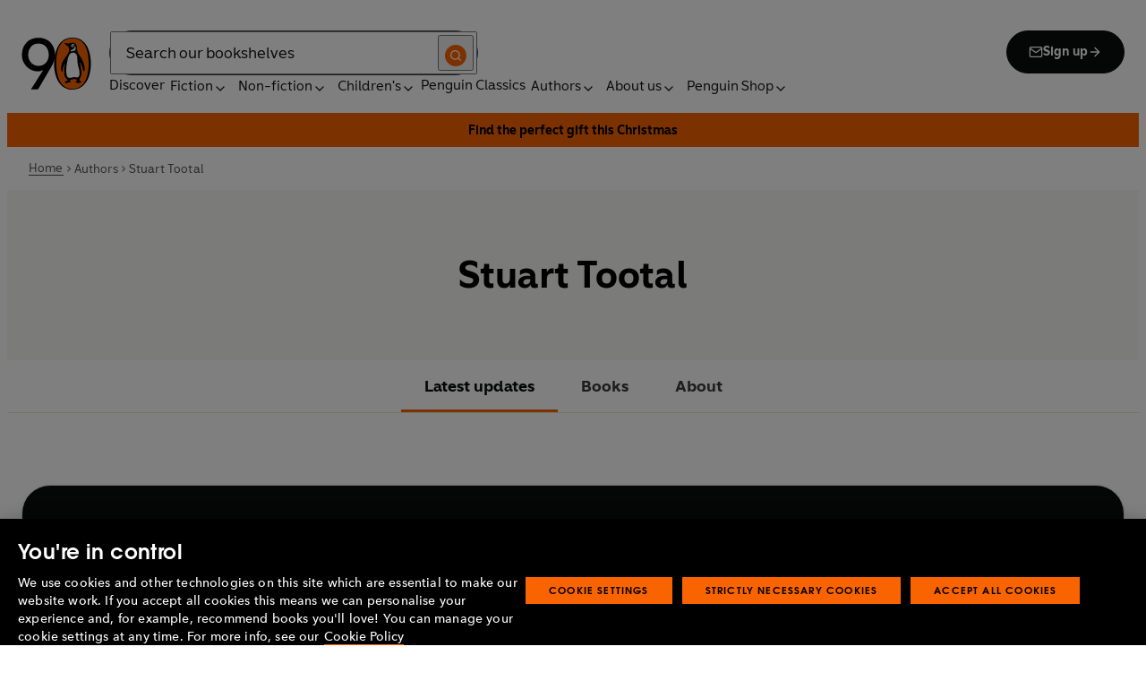

--- FILE ---
content_type: application/javascript; charset=UTF-8
request_url: https://www.penguin.co.uk/_next/static/Gtjtis0cdS2BfnnOoKMn-/_buildManifest.js
body_size: 1209
content:
self.__BUILD_MANIFEST=function(s,c,a,t,e,i,u,n,d,g,f,r,l,b,o,h,k,j,p,_,v,m,I,w){return{__rewrites:{afterFiles:[{has:_,source:"/:nextInternalLocale(en)/robots.txt",destination:"/:nextInternalLocale/api/robots"}],beforeFiles:[{has:_,source:"/:nextInternalLocale(en)/media/:path*",destination:_}],fallback:[]},"/":[s,t,n,g,c,a,e,i,u,d,f,r,"static/css/9751753c2cdb4a17.css","static/chunks/pages/index-b84ea46bf903618f.js"],"/404":[s,c,a,"static/css/aae301144159297d.css","static/chunks/pages/404-86baff1db1bd2bd1.js"],"/_error":["static/chunks/pages/_error-6ddff449d199572c.js"],"/about/company-articles/[...slug]":[s,t,n,g,l,b,c,a,e,i,u,d,f,r,o,h,k,j,p,"static/chunks/pages/about/company-articles/[...slug]-210a668e061945c9.js"],"/about/[...slug]":[s,t,n,g,c,a,e,i,u,d,f,r,"static/css/ceea7ddb0253b019.css","static/chunks/pages/about/[...slug]-0c2c5a1edc79482c.js"],"/authors":[s,t,n,g,c,a,e,i,u,d,f,r,"static/css/2126701f3e6d76d9.css","static/chunks/pages/authors-d192c81f502381ee.js"],"/authors/[...args]":[s,t,n,g,c,a,e,i,u,d,f,r,"static/css/384b088aec3548b2.css","static/chunks/pages/authors/[...args]-c6243bd18c137db1.js"],"/books/[...args]":[s,t,n,l,b,c,a,e,d,o,h,"static/css/7fec9d0b7203f624.css","static/chunks/pages/books/[...args]-eb6bacd5c0963a35.js"],"/children/[[...slug]]":[s,t,n,g,c,a,e,i,u,d,f,r,v,"static/chunks/pages/children/[[...slug]]-e5b20899abeb3152.js"],"/discover/articles/[...slug]":[s,t,n,g,l,b,c,a,e,i,u,d,f,r,o,h,k,j,p,"static/chunks/pages/discover/articles/[...slug]-8bc14c7383273be8.js"],"/discover/campaigns/[...slug]":[s,t,n,g,c,a,e,i,u,d,f,r,"static/css/6e28791a6162e3bf.css","static/chunks/pages/discover/campaigns/[...slug]-e99af2bf699d2e05.js"],"/discover/childrens-articles/[...slug]":[s,t,n,g,l,b,c,a,e,i,u,d,f,r,o,h,k,j,p,"static/chunks/pages/discover/childrens-articles/[...slug]-ab117f088a630933.js"],"/events/[...slug]":[s,t,n,g,c,a,e,i,u,d,f,r,k,m,"static/css/fa2f1a04cd65ce01.css","static/chunks/pages/events/[...slug]-90c99529f4bda855.js"],"/fiction/[[...slug]]":[s,t,n,g,c,a,e,i,u,d,f,r,v,"static/chunks/pages/fiction/[[...slug]]-99310b49ae95568c.js"],"/font-test":[s,c,a,"static/css/97b70651d422ead7.css","static/chunks/pages/font-test-aff1fa8c1f0b5180.js"],"/gift-guide/[...slug]":[s,t,n,g,c,a,e,i,u,d,f,r,"static/css/8c1a253c4bc3454f.css","static/chunks/pages/gift-guide/[...slug]-793222fea100a617.js"],"/non-fiction/[[...slug]]":[s,t,n,g,c,a,e,i,u,d,f,r,v,"static/chunks/pages/non-fiction/[[...slug]]-8f571e74a1bcc28d.js"],"/penguin-classics/classics-list":[s,t,c,a,e,i,u,I,"static/css/74ef96bb93c7db96.css","static/chunks/pages/penguin-classics/classics-list-46b0a61fce142993.js"],"/preview/[token]/[id]":[s,t,n,g,l,b,c,a,e,i,u,d,f,r,o,h,k,j,p,m,w,"static/css/20857d128e01c8a8.css","static/chunks/pages/preview/[token]/[id]-1d08e63913c0fbae.js"],"/search-results":[s,t,"static/chunks/7628-c78acbafb70d68d1.js",c,a,e,i,u,I,"static/css/8cabc6ee0011d892.css","static/chunks/pages/search-results-dd9e3532a0f01422.js"],"/series":[s,c,a,"static/css/ef46db3751d8e999.css","static/chunks/pages/series-6644a4869538333d.js"],"/series/[...args]":[s,t,n,g,c,a,e,i,u,d,f,r,"static/css/f2368a50cf252c92.css","static/chunks/pages/series/[...args]-727fee53d1bc7861.js"],"/sitemap/[...slug]":["static/chunks/pages/sitemap/[...slug]-ddcb591ed0566a6a.js"],"/writers/[...slug]":[s,t,l,b,c,a,o,h,"static/css/f92f94dece05cc19.css","static/chunks/pages/writers/[...slug]-32394be520f60d14.js"],"/[...slug]":[s,t,n,g,c,a,e,i,u,d,f,r,w,"static/css/28f4e48517be28e3.css","static/chunks/pages/[...slug]-cf4c66a48c25cb73.js"],sortedPages:["/","/404","/_app","/_error","/about/company-articles/[...slug]","/about/[...slug]","/authors","/authors/[...args]","/books/[...args]","/children/[[...slug]]","/discover/articles/[...slug]","/discover/campaigns/[...slug]","/discover/childrens-articles/[...slug]","/events/[...slug]","/fiction/[[...slug]]","/font-test","/gift-guide/[...slug]","/non-fiction/[[...slug]]","/penguin-classics/classics-list","/preview/[token]/[id]","/search-results","/series","/series/[...args]","/sitemap/[...slug]","/writers/[...slug]","/[...slug]"]}}("static/chunks/1219-4b7f22c858ea7567.js","static/css/43a760b14b3ecb4a.css","static/chunks/2155-cf375e1b9c4e498d.js","static/chunks/7276-a8856cc4991ab1f6.js","static/chunks/5300-cea317c7f19fedb1.js","static/css/815f58dbc43dca5c.css","static/chunks/6080-6f8453e897bd1a9d.js","static/chunks/3577-eb0c1b303aa813bc.js","static/chunks/4028-e9bbe04e9ff699eb.js","static/chunks/8965-e0325ce5408c86d6.js","static/css/4341b74bf044f71e.css","static/chunks/8701-c42ab35355b9a655.js","static/chunks/6185-90cf460a5de3c468.js","static/chunks/3359-b4ba0103d1600b4a.js","static/chunks/1474-f3826a562c1d5dc7.js","static/chunks/278-23b5aa6d994f4f3c.js","static/chunks/22-3b11faf271ead73e.js","static/css/61f98fb122dc2010.css","static/chunks/2164-389b508414628ff7.js",void 0,"static/css/3249d06269d079ab.css","static/chunks/3719-2c4151c7fcaaea55.js","static/chunks/8205-269f16f1f0f034e3.js","static/chunks/3903-fffb486cbeae0953.js"),self.__BUILD_MANIFEST_CB&&self.__BUILD_MANIFEST_CB();

--- FILE ---
content_type: application/x-javascript
request_url: https://cdn-ukwest.onetrust.com/consent/019adf71-9a5d-7b26-a54e-844548020da6/OtAutoBlock.js
body_size: 3443
content:
!function(){function q(a){var c=[],b=[],e=function(f){for(var g={},h=0;h<u.length;h++){var d=u[h];if(d.Tag===f){g=d;break}var l=void 0,k=d.Tag;var C=(k=-1!==k.indexOf("http:")?k.replace("http:",""):k.replace("https:",""),-1!==(l=k.indexOf("?"))?k.replace(k.substring(l),""):k);if(f&&(-1!==f.indexOf(C)||-1!==d.Tag.indexOf(f))){g=d;break}}return g}(a);return e.CategoryId&&(c=e.CategoryId),e.Vendor&&(b=e.Vendor.split(":")),!e.Tag&&D&&(b=c=function(f){var g=[],h=function(d){var l=document.createElement("a");
return l.href=d,-1!==(d=l.hostname.split(".")).indexOf("www")||2<d.length?d.slice(1).join("."):l.hostname}(f);v.some(function(d){return d===h})&&(g=["C0004"]);return g}(a)),{categoryIds:c,vsCatIds:b}}function w(a){return!a||!a.length||(a&&window.OptanonActiveGroups?a.every(function(c){return-1!==window.OptanonActiveGroups.indexOf(","+c+",")}):void 0)}function m(a,c){void 0===c&&(c=null);var b=window,e=b.OneTrust&&b.OneTrust.IsVendorServiceEnabled;b=e&&b.OneTrust.IsVendorServiceEnabled();return"Categories"===
r||"All"===r&&e&&!b?w(a):("Vendors"===r||"All"===r&&e&&b)&&w(c)}function n(a){a=a.getAttribute("class")||"";return-1!==a.indexOf("optanon-category")||-1!==a.indexOf("ot-vscat")}function p(a){return a.hasAttribute("data-ot-ignore")}function x(a,c,b){void 0===b&&(b=null);var e=a.join("-"),f=b&&b.join("-"),g=c.getAttribute("class")||"",h="",d=!1;a&&a.length&&-1===g.indexOf("optanon-category-"+e)&&(h=("optanon-category-"+e).trim(),d=!0);b&&b.length&&-1===g.indexOf("ot-vscat-"+f)&&(h+=" "+("ot-vscat-"+
f).trim(),d=!0);d&&c.setAttribute("class",h+" "+g)}function y(a,c,b){void 0===b&&(b=null);var e;a=a.join("-");b=b&&b.join("-");return-1===c.indexOf("optanon-category-"+a)&&(e=("optanon-category-"+a).trim()),-1===c.indexOf("ot-vscat-"+b)&&(e+=" "+("ot-vscat-"+b).trim()),e+" "+c}function z(a){var c,b=q(a.src||"");(b.categoryIds.length||b.vsCatIds.length)&&(x(b.categoryIds,a,b.vsCatIds),m(b.categoryIds,b.vsCatIds)||(a.type="text/plain"),a.addEventListener("beforescriptexecute",c=function(e){"text/plain"===
a.getAttribute("type")&&e.preventDefault();a.removeEventListener("beforescriptexecute",c)}))}function A(a){var c=a.src||"",b=q(c);(b.categoryIds.length||b.vsCatIds.length)&&(x(b.categoryIds,a,b.vsCatIds),m(b.categoryIds,b.vsCatIds)||(a.removeAttribute("src"),a.setAttribute("data-src",c)))}var u=JSON.parse('[{"Tag":"https://www.youtube.com/embed/IALc80SvwXw","CategoryId":["C0004"],"Vendor":null},{"Tag":"https://www.youtube.com/embed/f4GsGPBVKwk","CategoryId":["C0004"],"Vendor":null},{"Tag":"https://www.tiktok.com/embed/v2/7199371057667558662","CategoryId":["C0004"],"Vendor":null},{"Tag":"https://www.youtube.com/embed/sHdaHmynydA","CategoryId":["C0004"],"Vendor":null},{"Tag":"https://www.youtube.com/embed/u9RLKiZ8VjA","CategoryId":["C0004"],"Vendor":null},{"Tag":"https://www.youtube.com/embed/Wfy6hqKHg6U","CategoryId":["C0004"],"Vendor":null},{"Tag":"https://www.youtube.com/embed/SngI92-Hc6E","CategoryId":["C0004"],"Vendor":null},{"Tag":"https://www.youtube.com/embed/Dc_2NOLQNIg","CategoryId":["C0004"],"Vendor":null},{"Tag":"https://www.youtube.com/embed/D5q7GyfR5Rc","CategoryId":["C0004"],"Vendor":null},{"Tag":"https://www.youtube.com/embed/yLC5vtPysqY","CategoryId":["C0004"],"Vendor":null},{"Tag":"https://open.spotify.com/embed/track/5FVbvttjEvQ8r2BgUcJgNg","CategoryId":["C0003"],"Vendor":null},{"Tag":"https://www.youtube.com/embed/7UfiCa244XE","CategoryId":["C0004"],"Vendor":null},{"Tag":"https://connect.facebook.net/en_US/fbevents.js","CategoryId":["C0004"],"Vendor":null},{"Tag":"https://www.youtube.com/embed/NjJ5gZf3MuA","CategoryId":["C0004"],"Vendor":null},{"Tag":"https://www.youtube.com/embed/tbZwpdO0H28","CategoryId":["C0004"],"Vendor":null},{"Tag":"https://www.youtube.com/embed/dft6vxx1EwM","CategoryId":["C0004"],"Vendor":null},{"Tag":"https://www.tiktok.com/embed/v2/7109229654061403397","CategoryId":["C0004"],"Vendor":null},{"Tag":"https://www.youtube.com/embed/H-BCmUeHE5c","CategoryId":["C0004"],"Vendor":null},{"Tag":"https://www.youtube.com/embed/H4EGf-2Tges","CategoryId":["C0004"],"Vendor":null},{"Tag":"https://www.youtube.com/embed/yqmSHsFpr6o","CategoryId":["C0004"],"Vendor":null},{"Tag":"https://www.youtube.com/embed/za05HBtGsgU","CategoryId":["C0004"],"Vendor":null},{"Tag":"https://www.youtube.com/embed/ioTLpW6NZSg","CategoryId":["C0004"],"Vendor":null},{"Tag":"https://googleads.g.doubleclick.net/pagead/viewthroughconversion/877516386/","CategoryId":["C0004"],"Vendor":null},{"Tag":"https://www.youtube.com/embed/M5_Dcgewa1Q","CategoryId":["C0004"],"Vendor":null},{"Tag":"https://www.youtube.com/embed/S1UncxXojYU","CategoryId":["C0004"],"Vendor":null},{"Tag":"https://www.youtube.com/embed/n4RjJKxsamQ","CategoryId":["C0004"],"Vendor":null},{"Tag":"https://www.tiktok.com/embed/v2/7056436792798596398","CategoryId":["C0004"],"Vendor":null},{"Tag":"https://www.youtube.com/embed/hasKmDr1yrA","CategoryId":["C0004"],"Vendor":null},{"Tag":"https://open.spotify.com/embed/track/3CeCwYWvdfXbZLXFhBrbnf","CategoryId":["C0003"],"Vendor":null},{"Tag":"https://www.youtube.com/embed/TwiwQOaHiIQ","CategoryId":["C0004"],"Vendor":null},{"Tag":"https://www.youtube.com/embed/00OQmQttMRU","CategoryId":["C0004"],"Vendor":null},{"Tag":"https://www.youtube.com/embed/AVjkiemMGOc","CategoryId":["C0004"],"Vendor":null},{"Tag":"https://ct.pinterest.com/v3/","CategoryId":["C0004"],"Vendor":null},{"Tag":"https://bam.eu01.nr-data.net/1/eaa8b15229","CategoryId":["C0002"],"Vendor":null},{"Tag":"https://www.youtube.com/embed/t8cTeGEGvc0","CategoryId":["C0004"],"Vendor":null},{"Tag":"https://www.youtube.com/embed/kqiL9C-JvL0","CategoryId":["C0004"],"Vendor":null},{"Tag":"https://open.spotify.com/embed/track/7Ki0hse0IfXEcXUlpyECbJ","CategoryId":["C0003"],"Vendor":null},{"Tag":"https://www.youtube.com/embed/oQ_ihYaFiJs","CategoryId":["C0004"],"Vendor":null},{"Tag":"https://www.youtube.com/embed/2gXwBYs2Ulw","CategoryId":["C0004"],"Vendor":null},{"Tag":"https://s.pinimg.com/ct/lib/main.817db39b.js","CategoryId":["C0003"],"Vendor":null},{"Tag":"https://www.youtube.com/embed/FBZpLZIl0Kw","CategoryId":["C0004"],"Vendor":null},{"Tag":"https://www.youtube.com/embed/A2iYrFGeT3s","CategoryId":["C0004"],"Vendor":null},{"Tag":"https://www.youtube.com/embed/ecbzjKzvpd4","CategoryId":["C0004"],"Vendor":null},{"Tag":"https://webmssdk16-normal-no1a.tiktokw.eu/web/report","CategoryId":["C0004"],"Vendor":null},{"Tag":"https://www.youtube.com/embed/CH8-yNg8Btk","CategoryId":["C0004"],"Vendor":null},{"Tag":"https://www.youtube.com/embed/LRDPo0CHrko","CategoryId":["C0004"],"Vendor":null},{"Tag":"https://www.youtube.com/embed/FLDUNpxn7_k","CategoryId":["C0004"],"Vendor":null},{"Tag":"https://analytics.twitter.com/i/adsct","CategoryId":["C0004"],"Vendor":null},{"Tag":"https://www.youtube.com/embed/MqfC9bRY3CI","CategoryId":["C0004"],"Vendor":null},{"Tag":"https://www.googletagmanager.com/gtag/js","CategoryId":["C0002"],"Vendor":null},{"Tag":"https://www.youtube.com/embed/Lpc5_1896ro","CategoryId":["C0004"],"Vendor":null},{"Tag":"https://www.youtube.com/embed/X2oA35q212E","CategoryId":["C0004"],"Vendor":null},{"Tag":"https://www.youtube.com/embed/alXhqtAk-Jg","CategoryId":["C0004"],"Vendor":null},{"Tag":"https://open.spotify.com/embed/playlist/1KXhipm96sCw33RZL4m0JE","CategoryId":["C0003"],"Vendor":null},{"Tag":"https://www.youtube.com/embed/yWZcjR0ic9g","CategoryId":["C0004"],"Vendor":null},{"Tag":"https://www.tiktok.com/embed/v2/7053232847749991685","CategoryId":["C0004"],"Vendor":null},{"Tag":"https://www.youtube.com/embed/Nw3lrXlti-8","CategoryId":["C0004"],"Vendor":null},{"Tag":"https://script.hotjar.com/modules.ce37dfc81afa6fcb9f03.js","CategoryId":["C0002"],"Vendor":null},{"Tag":"https://www.youtube.com/embed/w3iFuvsfSik","CategoryId":["C0004"],"Vendor":null},{"Tag":"https://www.youtube.com/embed/2LDPUfbXRLM","CategoryId":["C0004"],"Vendor":null},{"Tag":"https://syndication.twitter.com/settings","CategoryId":["C0004"],"Vendor":null},{"Tag":"https://www.youtube.com/embed/Oaco3-zdjBc","CategoryId":["C0004"],"Vendor":null},{"Tag":"https://www.tiktok.com/embed/v2/7023411110787255557","CategoryId":["C0004"],"Vendor":null},{"Tag":"https://open.spotify.com/embed/track/6L88EH68XwlaXwvChlTS41","CategoryId":["C0003"],"Vendor":null},{"Tag":"https://syndication.twitter.com/i/jot/embeds","CategoryId":["C0004"],"Vendor":null},{"Tag":"https://open.spotify.com/embed/track/1qrpoAMXodY6895hGKoUpA","CategoryId":["C0003"],"Vendor":null},{"Tag":"https://www.youtube.com/embed/wQoDpw12igU","CategoryId":["C0004"],"Vendor":null},{"Tag":"https://www.youtube.com/embed/trwq3CNCMkU","CategoryId":["C0004"],"Vendor":null},{"Tag":"https://www.youtube.com/embed/zOZHUVY-5J8","CategoryId":["C0004"],"Vendor":null},{"Tag":"https://www.youtube.com/embed/Oh4l5q2U-b4","CategoryId":["C0004"],"Vendor":null},{"Tag":"https://www.youtube.com/embed/HdUYYnfRdl8","CategoryId":["C0004"],"Vendor":null},{"Tag":"https://www.youtube.com/embed/3ANH9z_5C4c","CategoryId":["C0004"],"Vendor":null},{"Tag":"https://assets.adobedtm.com/0bd99a225d05/43932fdfd6d5/launch-759490feb646.min.js","CategoryId":["C0002"],"Vendor":null},{"Tag":"https://open.spotify.com/embed/track/1j6gmK6u4WNI33lMZ8dC1s","CategoryId":["C0003"],"Vendor":null},{"Tag":"https://analytics.tiktok.com/i18n/pixel/events.js","CategoryId":["C0004"],"Vendor":null},{"Tag":"https://open.spotify.com/embed/track/2j1fFjWHCI9KJSwcuYAOyF","CategoryId":["C0003"],"Vendor":null},{"Tag":"https://www.youtube.com/embed/VC1Sb7IeSiM","CategoryId":["C0004"],"Vendor":null},{"Tag":"https://www.youtube.com/embed/HftTMGR4Vsg","CategoryId":["C0004"],"Vendor":null},{"Tag":"https://tags.srv.stackadapt.com/events.js","CategoryId":["C0002","C0003","C0004"],"Vendor":null},{"Tag":"https://www.youtube.com/embed/OMrYXsrU--8","CategoryId":["C0004"],"Vendor":null},{"Tag":"https://open.spotify.com/embed/track/5enxwA8aAbwZbf5qCHORXi","CategoryId":["C0003"],"Vendor":null},{"Tag":"https://www.youtube.com/embed/bmjqbwivEeI","CategoryId":["C0004"],"Vendor":null},{"Tag":"https://www.youtube.com/embed/nqcO3X2y5YY","CategoryId":["C0004"],"Vendor":null},{"Tag":"https://www.youtube.com/embed/G6kfYIyW34Y","CategoryId":["C0004"],"Vendor":null},{"Tag":"https://webmssdk16-normal-no1a.tiktokw.eu/web/resource","CategoryId":["C0004"],"Vendor":null},{"Tag":"https://open.spotify.com/embed/episode/6sSBspubiDafoG7uY5RnSC","CategoryId":["C0003"],"Vendor":null},{"Tag":"https://www.youtube.com/embed/RudfbIAYnLM","CategoryId":["C0004"],"Vendor":null},{"Tag":"https://www.youtube.com/embed/r6qmIAOdZQo","CategoryId":["C0004"],"Vendor":null},{"Tag":"https://www.youtube.com/embed/A-yEB1cxL-M","CategoryId":["C0004"],"Vendor":null},{"Tag":"https://www.youtube.com/embed/rUe7e7HidT4","CategoryId":["C0004"],"Vendor":null},{"Tag":"https://www.youtube.com/embed/t_NZNgm66xI","CategoryId":["C0004"],"Vendor":null},{"Tag":"https://www.youtube.com/embed/OBnw3s7cOP8","CategoryId":["C0004"],"Vendor":null},{"Tag":"https://www.youtube.com/embed/innKIvQcbhM","CategoryId":["C0004"],"Vendor":null},{"Tag":"https://www.youtube.com/embed/CQHKw0jVx2M","CategoryId":["C0004"],"Vendor":null},{"Tag":"https://www.youtube.com/embed/VNd7tpPzmzE","CategoryId":["C0004"],"Vendor":null},{"Tag":"https://analytics.tiktok.com/i18n/pixel/static/main.MWYyNDJlNWM5MA.js","CategoryId":["C0004"],"Vendor":null},{"Tag":"https://www.youtube.com/embed/Syvd_aSvBoA","CategoryId":["C0004"],"Vendor":null},{"Tag":"https://www.penguin.co.uk/_next/static/chunks/pages/_app-da5bf10eedb1a39a.js","CategoryId":["C0002"],"Vendor":null},{"Tag":"https://www.everestjs.net/static/le/last-event-tag-latest.min.js","CategoryId":["C0004"],"Vendor":null},{"Tag":"https://www.google-analytics.com/analytics.js","CategoryId":["C0002","C0004"],"Vendor":null},{"Tag":"https://www.youtube.com/embed/Zd9Xj8GtT2k","CategoryId":["C0004"],"Vendor":null},{"Tag":"https://www.youtube.com/embed/OmuRd5FTtLw","CategoryId":["C0004"],"Vendor":null},{"Tag":"https://www.youtube.com/embed/4FfTfGqYJt4","CategoryId":["C0004"],"Vendor":null},{"Tag":"https://aax-eu.amazon-adsystem.com/s/iu3","CategoryId":["C0004"],"Vendor":null},{"Tag":"https://11386182.fls.doubleclick.net/activityi","CategoryId":["C0004"],"Vendor":null},{"Tag":"https://open.spotify.com/embed/track/6O734u9qnz6B4gWMyszWhi","CategoryId":["C0003"],"Vendor":null},{"Tag":"https://open.spotify.com/embed/track/5RjUtRlDonw3TBgGGMLC5b","CategoryId":["C0003"],"Vendor":null},{"Tag":"https://ad.doubleclick.net/activity","CategoryId":["C0004"],"Vendor":null},{"Tag":"https://open.spotify.com/embed/track/3yII7UwgLF6K5zW3xad3MP","CategoryId":["C0003"],"Vendor":null},{"Tag":"https://www.youtube.com/embed/1-gXK2wgsLA","CategoryId":["C0004"],"Vendor":null},{"Tag":"https://t.co/i/adsct","CategoryId":["C0004"],"Vendor":null},{"Tag":"https://www.youtube.com/embed/S0AZKcOwSKg","CategoryId":["C0004"],"Vendor":null},{"Tag":"https://www.youtube.com/embed/q2IpxYFMnm0","CategoryId":["C0004"],"Vendor":null},{"Tag":"https://www.youtube.com/embed/6seBuhsFJyk","CategoryId":["C0004"],"Vendor":null},{"Tag":"https://www.youtube.com/embed/_IzbKaKx2TM","CategoryId":["C0004"],"Vendor":null},{"Tag":"https://www.youtube.com/embed/XxXOcdsjVm0","CategoryId":["C0004"],"Vendor":null},{"Tag":"https://open.spotify.com/embed/track/0sY6ZUTh4yoctD8VIXz339","CategoryId":["C0003"],"Vendor":null},{"Tag":"https://www.youtube.com/embed/lRp5AC9W_F8","CategoryId":["C0004"],"Vendor":null},{"Tag":"https://www.youtube.com/embed/KQ-fH6Vp59I","CategoryId":["C0004"],"Vendor":null},{"Tag":"https://www.youtube.com/embed/BUwHiTfpXMM","CategoryId":["C0004"],"Vendor":null},{"Tag":"https://www.youtube.com/embed/Zw4kYXx8s4k","CategoryId":["C0004"],"Vendor":null}]'),
D=JSON.parse("true"),r=JSON.parse('"Categories"'),v=(v="addthis.com addtoany.com adsrvr.org amazon-adsystem.com bing.com bounceexchange.com bouncex.net criteo.com criteo.net dailymotion.com doubleclick.net everesttech.net facebook.com facebook.net googleadservices.com googlesyndication.com krxd.net liadm.com linkedin.com outbrain.com rubiconproject.com sharethis.com taboola.com twitter.com vimeo.com yahoo.com youtube.com".split(" ")).filter(function(a){if("null"!==a&&a.trim().length)return a}),t=
["embed","iframe","img","script"],B=((new MutationObserver(function(a){Array.prototype.forEach.call(a,function(c){Array.prototype.forEach.call(c.addedNodes,function(e){1!==e.nodeType||-1===t.indexOf(e.tagName.toLowerCase())||n(e)||p(e)||("script"===e.tagName.toLowerCase()?z:A)(e)});var b=c.target;!c.attributeName||n(b)&&p(b)||("script"===b.nodeName.toLowerCase()?z(b):-1!==t.indexOf(c.target.nodeName.toLowerCase())&&A(b))})})).observe(document.documentElement,{childList:!0,subtree:!0,attributes:!0,
attributeFilter:["src"]}),document.createElement);document.createElement=function(){for(var a,c,b=[],e=0;e<arguments.length;e++)b[e]=arguments[e];return"script"===b[0].toLowerCase()||-1!==t.indexOf(b[0].toLowerCase())?(a=B.bind(document).apply(void 0,b),c=a.setAttribute.bind(a),Object.defineProperties(a,{src:{get:function(){try{return a.cloneNode().src}catch(f){return a.getAttribute("src")||""}},set:function(f){var g=b[0],h,d,l,k="";k=q(k="string"==typeof f||f instanceof Object?f.toString():k);return d=
g,l=a,!(h=k).categoryIds.length&&!h.vsCatIds.length||"script"!==d.toLowerCase()||n(l)||m(h.categoryIds,h.vsCatIds)||p(l)?(d=g,h=a,!(l=k).categoryIds.length||-1===t.indexOf(d.toLowerCase())||n(h)||m(l.categoryIds,l.vsCatIds)||p(h)?c("src",f):(a.removeAttribute("src"),c("data-src",f),(g=a.getAttribute("class"))||c("class",y(k.categoryIds,g||"",k.vsCatIds)))):(c("type","text/plain"),c("src",f)),!0}},type:{get:function(){return a.getAttribute("type")||""},set:function(f){return h=c,d=q((g=a).src||""),
h("type",!d.categoryIds.length&&!d.vsCatIds.length||n(g)||m(d.categoryIds,d.vsCatIds)||p(g)?f:"text/plain"),!0;var g,h,d}},class:{set:function(f){return h=c,!(d=q((g=a).src)).categoryIds.length&&!d.vsCatIds.length||n(g)||m(d.categoryIds,d.vsCatIds)||p(g)?h("class",f):h("class",y(d.categoryIds,f,d.vsCatIds)),!0;var g,h,d}}}),a.setAttribute=function(f,g,h){"type"!==f&&"src"!==f||h?c(f,g):a[f]=g},a):B.bind(document).apply(void 0,b)}}();

--- FILE ---
content_type: application/javascript; charset=UTF-8
request_url: https://www.penguin.co.uk/_next/static/chunks/2155-cf375e1b9c4e498d.js
body_size: 47825
content:
(self.webpackChunk_N_E=self.webpackChunk_N_E||[]).push([[2155],{69425:function(e,t,n){"use strict";var r,a=n(67294);function i(){return(i=Object.assign?Object.assign.bind():function(e){for(var t=1;t<arguments.length;t++){var n=arguments[t];for(var r in n)({}).hasOwnProperty.call(n,r)&&(e[r]=n[r])}return e}).apply(null,arguments)}t.Z=e=>a.createElement("svg",i({width:32,height:32,viewBox:"0 0 32 32",fill:"none",xmlns:"http://www.w3.org/2000/svg",focusable:!1,"aria-hidden":!0},e),r||(r=a.createElement("path",{fillRule:"evenodd",clipRule:"evenodd",d:"M16.943 5.724c.52.52.52 1.365 0 1.886l-7.057 7.057h15.448a1.333 1.333 0 0 1 0 2.667H9.886l7.057 7.057a1.333 1.333 0 1 1-1.886 1.885l-9.333-9.333a1.333 1.333 0 0 1 0-1.886l9.333-9.333a1.335 1.335 0 0 1 1.886 0",fill:"currentColor"})))},41300:function(e,t,n){"use strict";var r,a=n(67294);function i(){return(i=Object.assign?Object.assign.bind():function(e){for(var t=1;t<arguments.length;t++){var n=arguments[t];for(var r in n)({}).hasOwnProperty.call(n,r)&&(e[r]=n[r])}return e}).apply(null,arguments)}t.Z=e=>a.createElement("svg",i({width:16,height:16,viewBox:"0 0 16 16",fill:"none",xmlns:"http://www.w3.org/2000/svg",focusable:!1,"aria-hidden":!0},e),r||(r=a.createElement("path",{fillRule:"evenodd",clipRule:"evenodd",d:"M7.529 2.862c.26-.26.682-.26.942 0l4.667 4.667c.26.26.26.682 0 .942l-4.667 4.667a.667.667 0 1 1-.942-.943l3.528-3.528H3.333a.667.667 0 0 1 0-1.334h7.724L7.53 3.805a.667.667 0 0 1 0-.943",fill:"currentColor"})))},22081:function(e,t,n){"use strict";var r,a=n(67294);function i(){return(i=Object.assign?Object.assign.bind():function(e){for(var t=1;t<arguments.length;t++){var n=arguments[t];for(var r in n)({}).hasOwnProperty.call(n,r)&&(e[r]=n[r])}return e}).apply(null,arguments)}t.Z=e=>a.createElement("svg",i({width:12,height:13,viewBox:"0 0 12 13",fill:"none",xmlns:"http://www.w3.org/2000/svg",focusable:!1,"aria-hidden":!0},e),r||(r=a.createElement("path",{fillRule:"evenodd",clipRule:"evenodd",d:"M4.146 3.566a.5.5 0 0 1 .708 0l3 3a.5.5 0 0 1 0 .708l-3 3a.5.5 0 0 1-.708-.708L6.793 6.92 4.146 4.274a.5.5 0 0 1 0-.708",fill:"#4D4D4D"})))},21554:function(e,t,n){"use strict";var r,a=n(67294);function i(){return(i=Object.assign?Object.assign.bind():function(e){for(var t=1;t<arguments.length;t++){var n=arguments[t];for(var r in n)({}).hasOwnProperty.call(n,r)&&(e[r]=n[r])}return e}).apply(null,arguments)}t.Z=e=>a.createElement("svg",i({height:17,viewBox:"0 0 17 17",width:17,xmlns:"http://www.w3.org/2000/svg",focusable:!1,"aria-hidden":!0},e),r||(r=a.createElement("path",{d:"m8.5.5c-4.4 0-8 3.6-8 8s3.6 8 8 8 8-3.6 8-8-3.6-8-8-8zm0 14.4c-3.52 0-6.4-2.88-6.4-6.4s2.88-6.4 6.4-6.4 6.4 2.88 6.4 6.4-2.88 6.4-6.4 6.4zm.4-10.4h-1.2v4.8l4.16 2.56.64-1.04-3.6-2.16z",fill:"currentColor",fillRule:"evenodd"})))},25191:function(e,t,n){"use strict";var r,a=n(67294);function i(){return(i=Object.assign?Object.assign.bind():function(e){for(var t=1;t<arguments.length;t++){var n=arguments[t];for(var r in n)({}).hasOwnProperty.call(n,r)&&(e[r]=n[r])}return e}).apply(null,arguments)}t.Z=e=>a.createElement("svg",i({width:28,height:28,viewBox:"0 0 28 28",fill:"none",xmlns:"http://www.w3.org/2000/svg",focusable:!1,"aria-hidden":!0},e),r||(r=a.createElement("path",{fillRule:"evenodd",clipRule:"evenodd",d:"M6.176 6.175a1.167 1.167 0 0 1 1.65 0L14 12.35l6.175-6.175a1.167 1.167 0 1 1 1.65 1.65L15.65 14l6.175 6.175a1.167 1.167 0 0 1-1.65 1.65L14 15.65l-6.175 6.175a1.167 1.167 0 0 1-1.65-1.65L12.35 14 6.176 7.825a1.167 1.167 0 0 1 0-1.65",fill:"#0B0C0C"})))},3491:function(e,t,n){"use strict";var r,a=n(67294);function i(){return(i=Object.assign?Object.assign.bind():function(e){for(var t=1;t<arguments.length;t++){var n=arguments[t];for(var r in n)({}).hasOwnProperty.call(n,r)&&(e[r]=n[r])}return e}).apply(null,arguments)}t.Z=e=>a.createElement("svg",i({width:16,height:16,viewBox:"0 0 16 16",fill:"none",xmlns:"http://www.w3.org/2000/svg",focusable:!1,"aria-hidden":!0},e),r||(r=a.createElement("path",{fillRule:"evenodd",clipRule:"evenodd",d:"M3.528 3.529c.26-.26.683-.26.943 0L8 7.057l3.528-3.528a.667.667 0 1 1 .943.943L8.942 8l3.53 3.529a.667.667 0 0 1-.944.943L8 8.943l-3.53 3.529a.667.667 0 0 1-.943-.943L7.057 8 3.528 4.472a.667.667 0 0 1 0-.943",fill:"#0B0C0C"})))},49185:function(e,t,n){"use strict";var r,a,i=n(67294);function s(){return(s=Object.assign?Object.assign.bind():function(e){for(var t=1;t<arguments.length;t++){var n=arguments[t];for(var r in n)({}).hasOwnProperty.call(n,r)&&(e[r]=n[r])}return e}).apply(null,arguments)}t.Z=e=>i.createElement("svg",s({width:17,height:16,viewBox:"0 0 17 16",fill:"none",xmlns:"http://www.w3.org/2000/svg",focusable:!1,"aria-hidden":!0},e),r||(r=i.createElement("g",{id:"eye_svg__Icons/action/eye",clipPath:"url(#eye_svg__clip0_2761_12510)"},i.createElement("path",{id:"eye_svg__Icon (Stroke)",fillRule:"evenodd",clipRule:"evenodd",d:"M1.92716 8C2.00002 8.12591 2.09662 8.28637 2.21628 8.47165C2.52362 8.94754 2.97878 9.5804 3.56969 10.2107C4.76368 11.4843 6.433 12.6667 8.5 12.6667C10.567 12.6667 12.2363 11.4843 13.4303 10.2107C14.0212 9.5804 14.4764 8.94754 14.7837 8.47165C14.9034 8.28637 15 8.12591 15.0728 8C15 7.87409 14.9034 7.71363 14.7837 7.52835C14.4764 7.05246 14.0212 6.4196 13.4303 5.78929C12.2363 4.51571 10.567 3.33333 8.5 3.33333C6.433 3.33333 4.76368 4.51571 3.56969 5.78929C2.97878 6.4196 2.52362 7.05246 2.21628 7.52835C2.09662 7.71363 2.00002 7.87409 1.92716 8ZM15.8333 8C16.4296 7.70186 16.4295 7.70163 16.4294 7.70139L16.4283 7.69925L16.426 7.69469L16.4184 7.67988C16.4121 7.66752 16.4031 7.65021 16.3915 7.62829C16.3683 7.58447 16.3347 7.52215 16.2907 7.44399C16.2028 7.28776 16.0734 7.06768 15.9038 6.80498C15.5653 6.28088 15.0621 5.5804 14.403 4.87737C13.097 3.48429 11.0997 2 8.5 2C5.90033 2 3.90299 3.48429 2.59698 4.87737C1.93789 5.5804 1.43471 6.28088 1.09622 6.80498C0.926567 7.06768 0.797195 7.28776 0.709314 7.44399C0.665349 7.52215 0.631693 7.58447 0.608502 7.62829C0.596904 7.65021 0.587917 7.66752 0.581559 7.67988L0.573993 7.69469L0.571693 7.69925L0.570913 7.7008C0.570791 7.70104 0.570382 7.70186 1.16667 8L0.570382 7.70186C0.476539 7.88954 0.476539 8.11046 0.570382 8.29814L1.16667 8C0.570382 8.29814 0.570259 8.2979 0.570382 8.29814L0.571693 8.30075L0.573993 8.30531L0.581559 8.32012C0.587917 8.33248 0.596904 8.34979 0.608502 8.37171C0.631693 8.41553 0.665349 8.47785 0.709314 8.55601C0.797195 8.71224 0.926567 8.93232 1.09622 9.19502C1.43471 9.71913 1.93789 10.4196 2.59698 11.1226C3.90299 12.5157 5.90033 14 8.5 14C11.0997 14 13.097 12.5157 14.403 11.1226C15.0621 10.4196 15.5653 9.71913 15.9038 9.19502C16.0734 8.93232 16.2028 8.71224 16.2907 8.55601C16.3347 8.47785 16.3683 8.41553 16.3915 8.37171C16.4031 8.34979 16.4121 8.33248 16.4184 8.32012L16.426 8.30531L16.4283 8.30075L16.4291 8.2992C16.4292 8.29896 16.4296 8.29814 15.8333 8ZM15.8333 8L16.4296 8.29814C16.5235 8.11046 16.5232 7.88907 16.4294 7.70139L15.8333 8ZM8.5 6.66667C7.76362 6.66667 7.16667 7.26362 7.16667 8C7.16667 8.73638 7.76362 9.33333 8.5 9.33333C9.23638 9.33333 9.83333 8.73638 9.83333 8C9.83333 7.26362 9.23638 6.66667 8.5 6.66667ZM5.83333 8C5.83333 6.52724 7.02724 5.33333 8.5 5.33333C9.97276 5.33333 11.1667 6.52724 11.1667 8C11.1667 9.47276 9.97276 10.6667 8.5 10.6667C7.02724 10.6667 5.83333 9.47276 5.83333 8Z",fill:"#0B0C0C"}))),a||(a=i.createElement("defs",null,i.createElement("clipPath",{id:"eye_svg__clip0_2761_12510"},i.createElement("rect",{width:16,height:16,fill:"white",transform:"translate(0.5)"})))))},20072:function(e,t,n){"use strict";var r,a=n(67294);function i(){return(i=Object.assign?Object.assign.bind():function(e){for(var t=1;t<arguments.length;t++){var n=arguments[t];for(var r in n)({}).hasOwnProperty.call(n,r)&&(e[r]=n[r])}return e}).apply(null,arguments)}t.Z=e=>a.createElement("svg",i({width:7,height:14,viewBox:"0 0 7 14",fill:"none",xmlns:"http://www.w3.org/2000/svg",focusable:!1,"aria-hidden":!0},e),r||(r=a.createElement("path",{d:"M7 4.266H4.632V3.063c0-.547.31-.657.618-.657H7V0H4.426C2.162 0 1.75 1.75 1.75 2.953v1.313H0v2.406h1.75V14h2.882V6.672h2.162z",fill:"currentColor"})))},36965:function(e,t,n){"use strict";var r,a,i=n(67294);function s(){return(s=Object.assign?Object.assign.bind():function(e){for(var t=1;t<arguments.length;t++){var n=arguments[t];for(var r in n)({}).hasOwnProperty.call(n,r)&&(e[r]=n[r])}return e}).apply(null,arguments)}t.Z=e=>i.createElement("svg",s({fill:"currentColor",fillRule:"evenodd",height:15,width:15,xmlns:"http://www.w3.org/2000/svg",viewBox:"-45.5 -45.5 546 546",xmlSpace:"preserve",focusable:!1,"aria-hidden":!0},e),r||(r=i.createElement("g",{strokeWidth:0})),a||(a=i.createElement("g",{strokeLinecap:"round",strokeLinejoin:"round",stroke:"#CCC",strokeWidth:17.29})),i.createElement("path",{style:{fillRule:"evenodd",clipRule:"evenodd"},d:"M246.4 204.35v-.665c-.136.223-.324.446-.442.665z"}),i.createElement("path",{style:{fillRule:"evenodd",clipRule:"evenodd"},d:"M0 0v455h455V0zm141.522 378.002H74.016V174.906h67.506zm-33.753-230.816h-.446C84.678 147.186 70 131.585 70 112.085c0-19.928 15.107-35.087 38.211-35.087 23.109 0 37.31 15.159 37.752 35.087 0 19.5-14.643 35.101-38.194 35.101M385 378.002h-67.524V269.345c0-27.291-9.756-45.92-34.195-45.92-18.664 0-29.755 12.543-34.641 24.693-1.776 4.34-2.24 10.373-2.24 16.459v113.426h-67.537s.905-184.043 0-203.096H246.4v28.779c8.973-13.807 24.986-33.547 60.856-33.547 44.437 0 77.744 29.02 77.744 91.398z"}))},14537:function(e,t,n){"use strict";var r,a=n(67294);function i(){return(i=Object.assign?Object.assign.bind():function(e){for(var t=1;t<arguments.length;t++){var n=arguments[t];for(var r in n)({}).hasOwnProperty.call(n,r)&&(e[r]=n[r])}return e}).apply(null,arguments)}t.Z=e=>a.createElement("svg",i({fill:"none",viewBox:"0 0 24 24",xmlns:"http://www.w3.org/2000/svg",focusable:!1,"aria-hidden":!0},e),r||(r=a.createElement("path",{clipRule:"evenodd",d:"M10.478 3.314c1.918 0 3.719.745 5.071 2.097a7.18 7.18 0 0 1 0 10.144c-2.796 2.796-7.346 2.796-10.143 0-2.796-2.797-2.796-7.347 0-10.144a7.12 7.12 0 0 1 5.072-2.097m8.49 13.318c3.05-4.194 2.605-9.879-1.078-13.561A10.4 10.4 0 0 0 10.478 0c-2.8 0-5.432 1.09-7.413 3.07-4.087 4.088-4.087 10.738 0 14.825 3.684 3.683 9.369 4.128 13.562 1.077l4.774 4.775 2.341-2.34z",fill:"#000",fillRule:"evenodd"})))},40581:function(e,t,n){"use strict";var r,a=n(67294);function i(){return(i=Object.assign?Object.assign.bind():function(e){for(var t=1;t<arguments.length;t++){var n=arguments[t];for(var r in n)({}).hasOwnProperty.call(n,r)&&(e[r]=n[r])}return e}).apply(null,arguments)}t.Z=e=>a.createElement("svg",i({height:15,width:15,viewBox:"0 0 24 24","aria-hidden":!0,focusable:!1},e),r||(r=a.createElement("g",null,a.createElement("path",{d:"M18.244 2.25h3.308l-7.227 8.26 8.502 11.24H16.17l-5.214-6.817L4.99 21.75H1.68l7.73-8.835L1.254 2.25H8.08l4.713 6.231zm-1.161 17.52h1.833L7.084 4.126H5.117z",fill:"currentColor"}))))},62261:function(e,t,n){"use strict";var r=n(85893),a=n(45697),i=n.n(a),s=n(4293),l=n(67294),o=n(93967),c=n.n(o),u=n(75134),d=n(31580),h=n(12282),p=n(19949),m=n(13051),g=n(92018),_=n(95127),f=n(96192),v=n(53243),w=n.n(v);let b=e=>{let{heading:t,image:n,hasLink:a,isSlimCard:i=!1}=e;return(0,r.jsxs)("div",{className:w().contentWrapper,children:[(0,r.jsx)("div",{className:w().imageWrapper,children:(0,r.jsx)(u.Z,{src:n?.sourceUrl||"/images/placeholder-article.png",alt:a?"":n?.altText||"",...!i&&{fill:!0},style:{objectFit:"cover"},...i&&{width:n.width},...i&&{height:n.height}})}),t?(0,r.jsx)(d.Z,{className:c()(w().heading,{[w().hiddenText]:i}),html:t,tag:"h2"}):null]})};b.propTypes={heading:i().string.isRequired,image:m.Z,hasLink:i().bool,isSlimCard:i().bool};let x=e=>{let{heading:t,image:n,catUrl:a,type:i="default"}=e,o=(0,l.useRef)(null),[u,d]=(0,l.useState)(!1),m=(0,p.Z)(n,"large"),v=`banner-card:${(0,_.GL)(t)}`,{trackEvent:x}=(0,s.rS)(),y="slim"===i;return(0,l.useEffect)(()=>{o.current&&d(!o.current.closest('[data-banner-slider="ture"]'))},[]),(0,r.jsx)("div",{ref:o,className:c()(w().wrapper,{[w().singleChild]:u,[w().slim]:y}),children:(0,r.jsx)(h.Z,{href:a,className:w().link,target:(0,g.FS)(a)?"_self":"_blank",onClick:()=>{x({event:"interaction",interaction:{componentName:v,destinationURL:a,linkName:(0,_.GL)(t),contentType:`${(0,f.Z)(a||"")}`}})},"data-track-exclude":!0,tabIndex:y?"-1":"0",children:(0,r.jsx)(b,{heading:t,image:m,hasLink:!0,isSlimCard:y})})})};x.propTypes={heading:i().string.isRequired,image:m.Z,catUrl:i().string,type:i().oneOf(["default","slim"])},t.Z=x},95045:function(e,t,n){"use strict";var r=n(85893),a=n(45697),i=n.n(a),s=n(93967),l=n.n(s),o=n(67294),c=n(4293),u=n(7226),d=n(69635),h=n(95127),p=n(92018),m=n(68407),g=n(68957),_=n(71743),f=n(96063),v=n(19557),w=n(31580),b=n(79055),x=n(74874),y=n(26646),k=n(3826),j=n(70952),C=n(60672),N=n.n(C),S=n(34562),E=n(49185);let Z=e=>{let{alt:t="",authors:n=[],className:a="",imgDimensions:i={},jacketOnly:s=!1,objectFit:C="contain",objectPosition:Z="bottom center",context:L="",templateIsArticle:O=!1,bookCardComponentName:I="",numbering:M=!1,href:R,title:T,imgSrc:B,hasDropdowns:D,affiliateLinks:A,isbn:P,workId:H,description:F,bookNumber:q,onTrackingDataChange:U,highlightedTerm:$=""}=e,{Track:W,trackEvent:V}=(0,c.rS)(),{isNewReleaseBookshelf:G=!1}=(0,y.b7)()||{},{openModal:z,setBookData:K,pageType:J,isModalOpen:Y}=(0,m.d)(),[Q,X]=(0,o.useState)(null),ee=(0,S.Z)("mdMin"),et="search-dropdown"===L,en=["HomePage","AuthorsPage","GenrePage"].includes(J)&&!et,er=l()(N().caption,{[N()[L]]:L,[N().bookHighlightInlineCaption]:"book-highlight-inline"===L,[N().lightCaption]:et},en?N().hasButton:null);(0,o.useEffect)(()=>{"book-highlight-inline"!==L&&(async()=>{let e=await (P?(0,g.mY)(P):(0,g.Dg)(H));X(e);let t=e?.categories?.length>0?(0,_.gP)(e).map(e=>(0,h.GL)(e)).join("|"):null,n=e?.categories?.map(e=>h.GL(e.catDesc)).filter(Boolean).join(",")||null;U({bookFormat:e?.format?.webFormat||"",bookGenres:n,topLevelCategories:t,imprint:e?.imprint?.description?.toLowerCase()||"",isbn:e?.isbn||"",workId:e?.workId?.toString()||""})})()},[L,P,U,H]);let ea=()=>{let{textTypes:e}=Q;return e?.["1030"]?.text[0]?.text||e?.["9"]?.text[0]?.text||e?.["200"]?.text[0]?.text||""},ei=()=>ee?Q?.coverUrls?.large?.coverUrl:Q?.coverUrls?.medium?.coverUrl||"",es=e=>{e.preventDefault(),e.stopPropagation();let t=ea(),r=ei(),a=(0,h.Os)(f.M0);V({event:"interaction",interaction:{componentName:I,linkName:"quick-view",destinationURL:`${a}${R}`},page:{books:{booksInfo:{bookTitle:(0,h.GL)(T)}}}}),z(),K({isbn:P,title:T,authors:n,imgSrc:r,href:R,affiliateLinks:A,summary:t,bookCardComponentName:I})};(0,o.useEffect)(()=>(Y?document.body.style.overflow="hidden":document.body.style.overflow="auto",()=>{document.body.style.overflow="auto"}),[Y]);let el=l()(a,N().wrapper,{[N().jacketOnlyBookCard]:G}),eo=(0,d.Z)(n,["Author","Illustrator"]),ec=eo?.map(e=>h.GL(e.name)).join("|")||null,eu=eo.length>2,ed=eu?eo.slice(0,2):eo;return(0,r.jsxs)("div",{className:el,children:[(0,r.jsxs)(b.Z,{href:R,className:N().link,target:(0,p.FS)(R)?null:"_blank",tabindex:"search-dropdown"===L?"-1":"0",children:[M?(0,r.jsx)("span",{className:N().number,children:q}):null,(0,r.jsx)("div",{className:N().container,children:(0,r.jsx)(v.Z,{alt:t,title:T,authors:n,className:N().image,src:B,width:i?.width,height:i?.height,style:{objectFit:C,objectPosition:Z},sizes:`(${u.default.lgMin?.media}) 180px, (${u.default.mdMin?.media}) 98px, 116px`})}),(T||ed.length)&&!s?(0,r.jsxs)("div",{className:er,children:[!$&&T?(0,r.jsx)(w.Z,{className:N().title,tag:"span",html:T}):null,$?(0,r.jsx)("span",{className:N().title,children:(0,r.jsx)(j.Z,{query:$,text:T})}):null,ed.length?(0,r.jsxs)("span",{className:N().authors,children:[ed.map((e,t)=>(0,r.jsxs)(o.Fragment,{children:[(0,r.jsx)(w.Z,{tag:"span",html:e.name}),t!==ed.length-1?", ":null]},e.id)),eu?" (and others)":null]}):null]}):null,F?(0,r.jsx)("div",{className:N().bookDescription,children:(0,r.jsx)(w.Z,{tag:"span",html:F})}):null]}),D&&A?.length?(0,r.jsx)(W,{children:(0,r.jsx)(x.Z,{className:N().shop,affiliateLinks:A,isBookCard:!0,buttonText:O?"Buy":"Buy <span>the book</span>",variant:"small",bookAuthor:ec})}):null,en?(0,r.jsx)("div",{className:N().hoverBtnContainer,id:"HomePage"===J?"bookHoverButtonHome":"bookHoverButton",children:(0,r.jsxs)(k.Z,{variant:"secondary",size:"small",onClick:e=>es(e),className:N().hoverBtn,children:[(0,r.jsx)("span",{className:N().lookClose,children:(0,r.jsx)(E.Z,{className:N().icon})}),(0,r.jsxs)("span",{className:N().text,children:[(0,r.jsx)("span",{className:N().hideText,children:"Quick"}),"view"]})]})}):null]})};Z.propTypes={alt:i().string,authors:i().arrayOf(i().shape({id:i().oneOfType([i().string,i().number]),name:i().string,role:i().string})),className:i().string,context:i().oneOf(["","book-highlight-inline","bookshelf","book-highlight","search-dropdown"]),href:i().string.isRequired,imgDimensions:i().shape({height:i().number,width:i().number}),imgSrc:i().string.isRequired,jacketOnly:i().bool,objectFit:i().string,objectPosition:i().string,title:i().string.isRequired,templateIsArticle:i().bool,bookCardComponentName:i().string,numbering:i().bool,description:i().string,onTrackingDataChange:i().func.isRequired,highlightedTerm:i().string};let L=e=>{let{title:t="",context:n="",hasDropdowns:a=!1}=e,{isInTabContainer:i,activeTabTitle:s}=(0,y.b7)()||{},{getTrackingData:l}=(0,c.rS)(),u=(0,h.GL)(n),d=(0,h.GL)(t),{componentTitle:p}=l(),m=i?`bookshelf-${(0,h.GL)(p,!1)}-${(0,h.GL)(s)}`:`${u}${p?`-${(0,h.GL)(p,!1)}`:":"}`,g=`${m}:book-card:${d}`,[_,f]=(0,o.useState)({}),{bookFormat:v,bookGenres:w,topLevelCategories:b,imprint:x,isbn:k,workId:j}=_,C=a?{bookFormat:v,bookGenres:w,topLevelCategories:b,imprint:x,isbn:k,workId:j,bookTitle:d}:null,{Track:N}=(0,c.rS)({interaction:{componentName:g,retailerClick:{...C}},page:{books:{booksInfo:{bookTitle:d,bookFormat:(0,h.GL)(v||""),bookGenres:w,topLevelCategories:b,imprint:x,isbn:k,workId:j}}}});return(0,r.jsx)(N,{children:(0,r.jsx)(Z,{...e,bookCardComponentName:g,onTrackingDataChange:f})})};L.propTypes=Z.propTypes,t.Z=L},19557:function(e,t,n){"use strict";var r=n(85893),a=n(45697),i=n.n(a),s=n(93967),l=n.n(s),o=n(75134),c=n(78023),u=n.n(c);let d=e=>{let{alt:t="",title:n="",authors:a=[],className:i="",height:s=null,objectFit:c="contain",objectPosition:d="center",priority:h=!1,sizes:p="18.75rem",width:m=null,src:g,fullWidth:_}=e,f=l()(u().wrapper,i,{[u()[i]]:i,[u().fill]:!(m&&s),[u().wide]:_}),v=g||"/images/placeholder-book.png",w=a?.filter(e=>"Author"===e.role).map(e=>e.name).join(", "),b=`Book cover of ${n?`${n}`:""} ${w?`by ${w}`:""}`.trim();return(0,r.jsx)("div",{className:f,children:m&&s?(0,r.jsx)(o.Z,{src:v,alt:b,priority:h,height:s,width:m,quality:100,style:{width:"100%",height:"auto"}}):(0,r.jsx)(o.Z,{src:v,alt:b,fill:!0,style:{objectFit:c,objectPosition:d},priority:h,sizes:p,quality:100})})};d.propTypes={alt:i().string,title:i().string,authors:i().arrayOf(i().shape({name:i().string.isRequired})),className:i().string,fullWidth:i().bool,height:i().number,objectFit:i().string,objectPosition:i().string,priority:i().bool,sizes:i().string,src:i().string.isRequired,width:i().number},t.Z=d},49553:function(e,t,n){"use strict";var r=n(85893),a=n(39332),i=n(67294),s=n(45697),l=n.n(s),o=n(12282),c=n(4293),u=n(93967),d=n.n(u),h=n(31580),p=n(85879),m=n.n(p),g=n(22081);let _=e=>{let{breadCrumbSegments:t=[]}=e,n=(0,a.usePathname)(),s=(0,i.useMemo)(()=>[{page:"Home",href:"/"},...t],[t]),l=[];s.map((e,t)=>{l.push({"@type":"ListItem",position:t+1,name:e.page,item:e?.href!==null?`https://www.penguin.co.uk${e?.href?e.href:n}`:""})});let{Track:u}=(0,c.rS)({interaction:{linkName:"breadcrumb"}}),p=d()(m().wrapper,"fullwidth-wrapper");return(0,r.jsx)(u,{children:(0,r.jsxs)("section",{className:p,children:[(0,r.jsx)("div",{className:"container-wrapper",children:(0,r.jsx)("ul",{className:m().list,role:"list",children:s?.map((e,t)=>r.jsxs(i.Fragment,{children:[r.jsx("li",{children:e?.href?r.jsx(o.Z,{className:m().hoverlink,href:e?.href,children:e?.page}):r.jsx(h.Z,{className:m().lastWord,html:e?.page,title:e?.page,tag:"span"})}),s.length-1!==t?r.jsx("li",{className:m().separator,children:r.jsx(g.Z,{className:m().arrowLeft})}):null]},e?.page))})}),(0,r.jsx)("script",{type:"application/ld+json",dangerouslySetInnerHTML:{__html:JSON.stringify({"@context":"https://schema.org","@type":"BreadcrumbList",itemListElement:l})}})]})})};_.propTypes={breadCrumbSegments:l().arrayOf(l().shape({page:l().string,href:l().string}))},t.Z=_},3826:function(e,t,n){"use strict";var r=n(85893),a=n(45697),i=n.n(a),s=n(93967),l=n.n(s),o=n(92018),c=n(34621),u=n.n(c),d=n(12282);let h=e=>{let{type:t="button",variant:n="primary",size:a="medium",icon:i=!1,href:s=null,children:c,className:h,...p}=e,m=l()(u().button,u()[n],u()[a],{[u().icon]:i},h),{"data-track-exclude":g,..._}=p;return s?(0,r.jsx)(d.Z,{href:s,target:(0,o.FS)(s)?"":"_blank",className:u().link,"data-track-exclude":g,children:(0,r.jsx)("button",{type:t,className:m,"data-track-exclude":g,..._,children:(0,r.jsx)("div",{className:u().wrap,children:c})})}):(0,r.jsx)("button",{type:t,className:m,...p,children:(0,r.jsx)("div",{className:u().wrap,children:c})})};h.propTypes={type:i().string,variant:i().string,size:i().string,icon:i().bool,children:i().node,className:i().string,href:i().string,"data-track-exclude":i().string},t.Z=h},34793:function(e,t,n){"use strict";n.d(t,{L:function(){return x}});var r,a=n(85893),i=n(45697),s=n.n(i),l=n(93967),o=n.n(l),c=n(67294),u=n(31580);function d(){return(d=Object.assign?Object.assign.bind():function(e){for(var t=1;t<arguments.length;t++){var n=arguments[t];for(var r in n)({}).hasOwnProperty.call(n,r)&&(e[r]=n[r])}return e}).apply(null,arguments)}var h=e=>c.createElement("svg",d({width:17,height:16,viewBox:"0 0 17 16",fill:"none",xmlns:"http://www.w3.org/2000/svg",focusable:!1,"aria-hidden":!0},e),r||(r=c.createElement("path",{fillRule:"evenodd",clipRule:"evenodd",d:"M4.02827 5.52827C4.28862 5.26792 4.71073 5.26792 4.97108 5.52827L8.49967 9.05687L12.0283 5.52827C12.2886 5.26792 12.7107 5.26792 12.9711 5.52827C13.2314 5.78862 13.2314 6.21073 12.9711 6.47108L8.97108 10.4711C8.71073 10.7314 8.28862 10.7314 8.02827 10.4711L4.02827 6.47108C3.76792 6.21073 3.76792 5.78862 4.02827 5.52827Z",fill:"white"}))),p=n(47401),m=n(41300),g=n(40183),_=n.n(g),f=n(92018),v=n(41664),w=n.n(v);let b=e=>{let{link:t,children:n,handleLinkClick:r,...i}=e;return(0,a.jsx)("li",{...i,role:"menuitem",children:(0,a.jsx)(w(),{href:t,target:(0,f.FS)(t)?"":"_blank",onClick:()=>r(),children:n})})};b.propTypes={link:s().string,children:s().oneOfType([s().string,s().node]),handleLinkClick:s().func};let x=e=>{let{label:t="Dropdown",variant:n="primary",size:r="",items:i=[],className:s="",onClick:l=null,children:d=null,...g}=e,v=(0,c.useRef)(null),[w,x]=(0,c.useState)(!1),[y,k]=(0,c.useState)(!1),j=o()(_().button,_()[n],_()[r],s),C=e=>{v.current&&!v.current.contains(e.target)&&x(!1)};(0,c.useEffect)(()=>(document.addEventListener("mousedown",C),()=>{document.removeEventListener("mousedown",C)}),[]);let N=()=>{if(v.current){let{bottom:e}=v.current.getBoundingClientRect(),t=window.innerHeight-e,n=v.current.parentElement;for(;n;){let{bottom:r}=n.getBoundingClientRect();"hidden"===getComputedStyle(n).overflow&&(t=Math.min(t,r-e)),n=n.parentElement}k(t<300)}};return(0,c.useEffect)(()=>(N(),window.addEventListener("scroll",N),window.addEventListener("resize",N),()=>{window.removeEventListener("scroll",N),window.removeEventListener("resize",N)}),[]),(0,a.jsxs)("div",{className:o()(_().dropdownWrapper,_()[n],_()[r],w?_().open:"",_()[y?"bottom":""]),ref:v,children:[(0,a.jsxs)("button",{"aria-expanded":w,"aria-controls":"book-dropdown",type:"button",className:j,...g,onClick:()=>x(!w),children:[(0,a.jsx)(u.Z,{tag:"span",html:t}),(0,a.jsx)("span",{className:o()(_().up,w?_().down:""),children:(0,a.jsx)(h,{})})]}),(0,a.jsx)("ul",{className:_().submenu,role:"menu",children:i.length?i.map((e,t)=>{let n=void 0!==e.link?e.link:e.url;return""===n||""===e.label?"":(0,a.jsxs)(b,{link:n,handleLinkClick:()=>{"function"==typeof l&&l(e)},children:[e.label,(0,f.FS)(n)?(0,a.jsx)(m.Z,{}):(0,a.jsxs)(a.Fragment,{children:[(0,a.jsx)(p.Z,{}),(0,a.jsx)("span",{className:"screen-reader-text",children:"Opens in a new tab"})]})]},t)}):d})]})};x.propTypes={label:s().node,variant:s().string,size:s().string,className:s().string,onClick:s().func,items:s().arrayOf(s().shape({label:s().string.isRequired,link:s().string.isRequired})),children:s().node}},79055:function(e,t,n){"use strict";var r=n(85893),a=n(45697),i=n.n(a),s=n(12282),l=n(4293);let o=e=>{let{className:t="",target:n=null,href:a,children:i,tabindex:l="0"}=e;return a?"_blank"===n?(0,r.jsx)(s.Z,{className:t??"",href:a,target:"_blank",rel:"noreferrer",tabIndex:l,children:i}):(0,r.jsx)(s.Z,{href:a,className:t??"",tabIndex:l,children:i}):null};o.propTypes={href:i().oneOfType([i().string,i().shape({})]).isRequired,children:i().node.isRequired,className:i().string,target:i().string,tabindex:i().string};let c=e=>{let{className:t}=e,{getTrackingData:n}=(0,l.rS)(),{interaction:a}=n(),i=a?.componentName||null;["large-promo-banner","brand-promo"].some(e=>i?.includes(e))&&t?.includes("_image_")&&(i=i.replace(":button:",":image:"));let{Track:s}=(0,l.rS)({interaction:{componentName:i}});return(0,r.jsx)(s,{children:(0,r.jsx)(o,{...e})})};c.propTypes=o.propTypes,t.Z=c},61556:function(e,t,n){"use strict";n.d(t,{Z:function(){return N}});var r,a,i,s,l,o,c=n(85893),u=n(67294),d=n(45697),h=n.n(d),p=n(31580);function m(){return(m=Object.assign?Object.assign.bind():function(e){for(var t=1;t<arguments.length;t++){var n=arguments[t];for(var r in n)({}).hasOwnProperty.call(n,r)&&(e[r]=n[r])}return e}).apply(null,arguments)}var g=e=>u.createElement("svg",m({xmlns:"http://www.w3.org/2000/svg",width:16,height:16,viewBox:"0 0 16 16",fill:"none",focusable:!1,"aria-hidden":!0},e),r||(r=u.createElement("g",{clipPath:"url(#alert-circle_svg__clip0_11536_1805)"},u.createElement("path",{fillRule:"evenodd",clipRule:"evenodd",d:"M7.99984 1.99996C4.68613 1.99996 1.99984 4.68625 1.99984 7.99996C1.99984 11.3137 4.68613 14 7.99984 14C11.3135 14 13.9998 11.3137 13.9998 7.99996C13.9998 4.68625 11.3135 1.99996 7.99984 1.99996ZM0.666504 7.99996C0.666504 3.94987 3.94975 0.666626 7.99984 0.666626C12.0499 0.666626 15.3332 3.94987 15.3332 7.99996C15.3332 12.05 12.0499 15.3333 7.99984 15.3333C3.94975 15.3333 0.666504 12.05 0.666504 7.99996ZM7.99984 4.66663C8.36803 4.66663 8.6665 4.9651 8.6665 5.33329V7.99996C8.6665 8.36815 8.36803 8.66663 7.99984 8.66663C7.63165 8.66663 7.33317 8.36815 7.33317 7.99996V5.33329C7.33317 4.9651 7.63165 4.66663 7.99984 4.66663ZM7.33317 10.6666C7.33317 10.2984 7.63165 9.99996 7.99984 9.99996H8.0065C8.37469 9.99996 8.67317 10.2984 8.67317 10.6666C8.67317 11.0348 8.37469 11.3333 8.0065 11.3333H7.99984C7.63165 11.3333 7.33317 11.0348 7.33317 10.6666Z",fill:"#B2080F"}),u.createElement("path",{fillRule:"evenodd",clipRule:"evenodd",d:"M0.666504 7.99996C0.666504 3.94987 3.94975 0.666626 7.99984 0.666626C12.0499 0.666626 15.3332 3.94987 15.3332 7.99996C15.3332 12.05 12.0499 15.3333 7.99984 15.3333C3.94975 15.3333 0.666504 12.05 0.666504 7.99996Z",fill:"#B2080F"}),u.createElement("path",{d:"M7.99984 4.66663C8.36803 4.66663 8.6665 4.9651 8.6665 5.33329V7.99996C8.6665 8.36815 8.36803 8.66663 7.99984 8.66663C7.63165 8.66663 7.33317 8.36815 7.33317 7.99996V5.33329C7.33317 4.9651 7.63165 4.66663 7.99984 4.66663Z",fill:"white"}),u.createElement("path",{d:"M7.33317 10.6666C7.33317 10.2984 7.63165 9.99996 7.99984 9.99996H8.0065C8.37469 9.99996 8.67317 10.2984 8.67317 10.6666C8.67317 11.0348 8.37469 11.3333 8.0065 11.3333H7.99984C7.63165 11.3333 7.33317 11.0348 7.33317 10.6666Z",fill:"white"}))),a||(a=u.createElement("defs",null,u.createElement("clipPath",{id:"alert-circle_svg__clip0_11536_1805"},u.createElement("rect",{width:16,height:16,fill:"white"})))));function _(){return(_=Object.assign?Object.assign.bind():function(e){for(var t=1;t<arguments.length;t++){var n=arguments[t];for(var r in n)({}).hasOwnProperty.call(n,r)&&(e[r]=n[r])}return e}).apply(null,arguments)}var f=e=>u.createElement("svg",_({xmlns:"http://www.w3.org/2000/svg",width:16,height:16,viewBox:"0 0 16 16",fill:"none",focusable:!1,"aria-hidden":!0},e),i||(i=u.createElement("g",{clipPath:"url(#alert-circle-light_svg__clip0_11524_4333)"},u.createElement("path",{fillRule:"evenodd",clipRule:"evenodd",d:"M0.666504 8.00002C0.666504 3.94993 3.94975 0.666687 7.99984 0.666687C12.0499 0.666687 15.3332 3.94993 15.3332 8.00002C15.3332 12.0501 12.0499 15.3334 7.99984 15.3334C3.94975 15.3334 0.666504 12.0501 0.666504 8.00002Z",fill:"white"}),u.createElement("path",{d:"M7.99984 4.66669C8.36803 4.66669 8.6665 4.96516 8.6665 5.33335V8.00002C8.6665 8.36821 8.36803 8.66669 7.99984 8.66669C7.63165 8.66669 7.33317 8.36821 7.33317 8.00002V5.33335C7.33317 4.96516 7.63165 4.66669 7.99984 4.66669Z",fill:"white"}),u.createElement("path",{d:"M7.33317 10.6667C7.33317 10.2985 7.63165 10 7.99984 10H8.0065C8.37469 10 8.67317 10.2985 8.67317 10.6667C8.67317 11.0349 8.37469 11.3334 8.0065 11.3334H7.99984C7.63165 11.3334 7.33317 11.0349 7.33317 10.6667Z",fill:"white"}),u.createElement("path",{fillRule:"evenodd",clipRule:"evenodd",d:"M7.99984 2.00002C4.68613 2.00002 1.99984 4.68631 1.99984 8.00002C1.99984 11.3137 4.68613 14 7.99984 14C11.3135 14 13.9998 11.3137 13.9998 8.00002C13.9998 4.68631 11.3135 2.00002 7.99984 2.00002ZM0.666504 8.00002C0.666504 3.94993 3.94975 0.666687 7.99984 0.666687C12.0499 0.666687 15.3332 3.94993 15.3332 8.00002C15.3332 12.0501 12.0499 15.3334 7.99984 15.3334C3.94975 15.3334 0.666504 12.0501 0.666504 8.00002ZM7.99984 4.66669C8.36803 4.66669 8.6665 4.96516 8.6665 5.33335V8.00002C8.6665 8.36821 8.36803 8.66669 7.99984 8.66669C7.63165 8.66669 7.33317 8.36821 7.33317 8.00002V5.33335C7.33317 4.96516 7.63165 4.66669 7.99984 4.66669ZM7.33317 10.6667C7.33317 10.2985 7.63165 10 7.99984 10H8.0065C8.37469 10 8.67317 10.2985 8.67317 10.6667C8.67317 11.0349 8.37469 11.3334 8.0065 11.3334H7.99984C7.63165 11.3334 7.33317 11.0349 7.33317 10.6667Z",fill:"#E4002B"}))),s||(s=u.createElement("defs",null,u.createElement("clipPath",{id:"alert-circle-light_svg__clip0_11524_4333"},u.createElement("rect",{width:16,height:16,fill:"white"})))));function v(){return(v=Object.assign?Object.assign.bind():function(e){for(var t=1;t<arguments.length;t++){var n=arguments[t];for(var r in n)({}).hasOwnProperty.call(n,r)&&(e[r]=n[r])}return e}).apply(null,arguments)}var w=e=>u.createElement("svg",v({xmlns:"http://www.w3.org/2000/svg",width:16,height:16,viewBox:"0 0 16 16",fill:"none",focusable:!1,"aria-hidden":!0},e),l||(l=u.createElement("g",{clipPath:"url(#alert-circle-dark_svg__clip0_11536_1805)"},u.createElement("path",{fillRule:"evenodd",clipRule:"evenodd",d:"M7.99984 1.99996C4.68613 1.99996 1.99984 4.68625 1.99984 7.99996C1.99984 11.3137 4.68613 14 7.99984 14C11.3135 14 13.9998 11.3137 13.9998 7.99996C13.9998 4.68625 11.3135 1.99996 7.99984 1.99996ZM0.666504 7.99996C0.666504 3.94987 3.94975 0.666626 7.99984 0.666626C12.0499 0.666626 15.3332 3.94987 15.3332 7.99996C15.3332 12.05 12.0499 15.3333 7.99984 15.3333C3.94975 15.3333 0.666504 12.05 0.666504 7.99996ZM7.99984 4.66663C8.36803 4.66663 8.6665 4.9651 8.6665 5.33329V7.99996C8.6665 8.36815 8.36803 8.66663 7.99984 8.66663C7.63165 8.66663 7.33317 8.36815 7.33317 7.99996V5.33329C7.33317 4.9651 7.63165 4.66663 7.99984 4.66663ZM7.33317 10.6666C7.33317 10.2984 7.63165 9.99996 7.99984 9.99996H8.0065C8.37469 9.99996 8.67317 10.2984 8.67317 10.6666C8.67317 11.0348 8.37469 11.3333 8.0065 11.3333H7.99984C7.63165 11.3333 7.33317 11.0348 7.33317 10.6666Z",fill:"#000000"}),u.createElement("path",{fillRule:"evenodd",clipRule:"evenodd",d:"M0.666504 7.99996C0.666504 3.94987 3.94975 0.666626 7.99984 0.666626C12.0499 0.666626 15.3332 3.94987 15.3332 7.99996C15.3332 12.05 12.0499 15.3333 7.99984 15.3333C3.94975 15.3333 0.666504 12.05 0.666504 7.99996Z",fill:"#000000"}),u.createElement("path",{d:"M7.99984 4.66663C8.36803 4.66663 8.6665 4.9651 8.6665 5.33329V7.99996C8.6665 8.36815 8.36803 8.66663 7.99984 8.66663C7.63165 8.66663 7.33317 8.36815 7.33317 7.99996V5.33329C7.33317 4.9651 7.63165 4.66663 7.99984 4.66663Z",fill:"white"}),u.createElement("path",{d:"M7.33317 10.6666C7.33317 10.2984 7.63165 9.99996 7.99984 9.99996H8.0065C8.37469 9.99996 8.67317 10.2984 8.67317 10.6666C8.67317 11.0348 8.37469 11.3333 8.0065 11.3333H7.99984C7.63165 11.3333 7.33317 11.0348 7.33317 10.6666Z",fill:"white"}))),o||(o=u.createElement("defs",null,u.createElement("clipPath",{id:"alert-circle-dark_svg__clip0_11536_1805"},u.createElement("rect",{width:16,height:16,fill:"white"}))))),b=n(83141),x=n.n(b),y=n(93967),k=n.n(y),j=n(75435);let C=e=>{let{message:t="",classNames:n,errorId:r,lightAlert:a="normal"}=e,i="authorAlert"===(0,u.useContext)(j.Z),s=k()(x().errorWrapper,{[x().authorAlertError]:i},n);return(0,c.jsxs)("div",{className:s,id:r,children:["dark"===a||i?(0,c.jsx)(w,{className:x().errorIcon}):"light"===a?(0,c.jsx)(f,{className:x().errorIcon}):(0,c.jsx)(g,{className:x().errorIcon}),(0,c.jsx)(p.Z,{className:x().errorText,html:t,tag:"p"})]})};C.propTypes={message:h().string,classNames:h().string,errorId:h().string,lightAlert:h().string};var N=C},75134:function(e,t,n){"use strict";n.d(t,{Z:function(){return p}});var r=n(85893),a=n(45697),i=n.n(a),s=n(25675),l=n.n(s),o=n(93967),c=n.n(o),u=n(11397),d=n(17576),h=n.n(d);function p(e){let{isNextEnv:t}=(0,u.l)()||{},n=c()(h().wrapper,{[e.className]:e.className,[h().fill]:!(e.width&&e.height)}),a={"object-fit":e.objectFit||"contain","object-position":e.objectPosition||"center"};return t?(0,r.jsx)(l(),{...e}):(0,r.jsx)("div",{className:n,children:(0,r.jsx)("img",{style:a,sizes:e.sizes,src:e.src,alt:e.alt??"",height:e.height,width:e.width})})}p.propTypes={alt:i().string,className:i().string,fill:i().bool,height:i().number,layout:i().string,loader:i().func,loading:i().oneOf(["eager","lazy"]),objectFit:i().string,objectPosition:i().string,onError:i().func,onLoad:i().func,onLoadingComplete:i().func,placeholder:i().oneOf(["blur","empty"]),priority:i().bool,quality:i().number,sizes:i().string,src:i().string,style:i().string,unoptimized:i().bool,width:i().number}},65128:function(e,t,n){"use strict";n.d(t,{Z:function(){return s}});var r=n(85893),a=n(44787),i=n.n(a);function s(){return(0,r.jsx)("div",{className:i().container})}},81486:function(e,t,n){"use strict";var r=n(85893),a=n(11163),i=n(45697),s=n.n(i),l=n(93967),o=n.n(l),c=n(12282);let u=e=>{let{children:t=null,classname:n="",role:i=null,onClick:s=null,item:l,id:u=null,"aria-expanded":d,...h}=e,{cssClasses:p=[],label:m=null,path:g=null,target:_=null,title:f=null,id:v=null,className:w=""}=l,{asPath:b}=(0,a.useRouter)(),x=g===b?"page":null,y={};_&&(y.target=_),f&&(y.title=f),v&&(y.id=v),u&&(y.id=u);let k=o()(n,w,p.length?[...p]:"");return g?"_blank"===_?(y.rel="noreferrer",(0,r.jsx)("a",{href:g,className:k,onClick:s,...y,...h,children:t||m})):(0,r.jsx)(c.Z,{href:g,className:k,role:i,id:u,onClick:s,expanded:d,current:x,...y,...h,children:t||m}):(0,r.jsx)("button",{type:"button",className:k,id:u||v,role:i,onClick:s,"aria-expanded":d,...y,...h,children:t||m})};u.propTypes={children:s().node,classname:s().string,role:s().string,id:s().string,onClick:s().func,"aria-expanded":s().bool,item:s().shape({cssClasses:s().arrayOf(s().string),id:s().string,label:s().string,path:s().string,target:s().string,title:s().string,className:s().string}).isRequired},t.Z=u},72220:function(e,t,n){"use strict";n.d(t,{Z:function(){return L}});var r,a,i=n(85893),s=n(45697),l=n.n(s),o=n(67294),c=n(93967),u=n.n(c),d=n(54098),h=n.n(d),p=n(34853),m=n(30814),g=n(31580),_=n(57251),f=n(95127),v=n(4293),w=n(3826),b=n(8910),x=n.n(b),y=n(11163),k=n(61556),j=n(75134),C=n(19949);function N(){return(N=Object.assign?Object.assign.bind():function(e){for(var t=1;t<arguments.length;t++){var n=arguments[t];for(var r in n)({}).hasOwnProperty.call(n,r)&&(e[r]=n[r])}return e}).apply(null,arguments)}var S=e=>o.createElement("svg",N({width:68,height:68,viewBox:"0 0 68 68",fill:"none",xmlns:"http://www.w3.org/2000/svg",focusable:!1,"aria-hidden":!0},e),r||(r=o.createElement("g",{clipPath:"url(#compact-mail_svg__clip0_6072_82)"},o.createElement("g",{filter:"url(#compact-mail_svg__filter0_d_6072_82)"},o.createElement("path",{fillRule:"evenodd",clipRule:"evenodd",d:"M8.80195 15.7362L34 33.3748L59.198 15.7362C58.7294 14.8096 57.7659 14.1667 56.6666 14.1667H11.3333C10.2341 14.1667 9.27053 14.8096 8.80195 15.7362ZM59.5 22.4419L35.6248 39.1545C34.6492 39.8374 33.3507 39.8374 32.3752 39.1545L8.49998 22.4419V51C8.49998 52.5519 9.78145 53.8333 11.3333 53.8333H56.6666C58.2185 53.8333 59.5 52.5519 59.5 51V22.4419ZM2.83331 17C2.83331 12.3185 6.65184 8.5 11.3333 8.5H56.6666C61.3481 8.5 65.1666 12.3185 65.1666 17V51C65.1666 55.6815 61.3481 59.5 56.6666 59.5H11.3333C6.65184 59.5 2.83331 55.6815 2.83331 51V17Z",fill:"currentColor"})))),a||(a=o.createElement("defs",null,o.createElement("filter",{id:"compact-mail_svg__filter0_d_6072_82",x:2.83331,y:8.5,width:66.3333,height:55,filterUnits:"userSpaceOnUse",colorInterpolationFilters:"sRGB"},o.createElement("feFlood",{floodOpacity:0,result:"BackgroundImageFix"}),o.createElement("feColorMatrix",{in:"SourceAlpha",type:"matrix",values:"0 0 0 0 0 0 0 0 0 0 0 0 0 0 0 0 0 0 127 0",result:"hardAlpha"}),o.createElement("feOffset",{dx:4,dy:4}),o.createElement("feComposite",{in2:"hardAlpha",operator:"out"}),o.createElement("feColorMatrix",{type:"matrix",values:"0 0 0 0 0.980392 0 0 0 0 0.392157 0 0 0 0 0 0 0 0 0.1 0"}),o.createElement("feBlend",{mode:"normal",in2:"BackgroundImageFix",result:"effect1_dropShadow_6072_82"}),o.createElement("feBlend",{mode:"normal",in:"SourceGraphic",in2:"effect1_dropShadow_6072_82",result:"shape"})),o.createElement("clipPath",{id:"compact-mail_svg__clip0_6072_82"},o.createElement("rect",{width:68,height:68,fill:"white"})))));let E={primary:"normal",secondary:"normal",penguin:"dark",puffin:"dark",primaryInverse:"light",vintage:"light",ladybird:"light",noContainer:"normal"},Z=e=>{let{iterableDivision:t="",iterableBrand:n="",formName:r="",className:a="",heading:s="Sign up for the newsletter",headingLevel:l=2,description:c="",buttonText:d="Sign up",successHeading:_="Thank you.",successText:b="",legalText:N="By signing up, I confirm that I'm over 16. To find out what personal data we collect and how we use it, including for our recommendations, please visit our <a href='/about/useful-links/privacy-policy/'>Privacy Policy</a>.",fillAvailableSpace:Z=!1,alignment:L="left",variation:O="primary",challengeHeading:I="Are you human?",image:M,footer:R}=e,[T,B]=(0,o.useState)("max-content"),[D,A]=(0,o.useState)(!1),[P,H]=(0,o.useState)(!1),[F,q]=(0,o.useState)(""),[U,$]=(0,o.useState)(""),W=(0,y.useRouter)().asPath,[V,G]=(0,o.useState)(()=>({})),z=e=>G(t=>({...t,...e})),[K,J]=(0,o.useState)(1),Y=(0,o.useRef)(null),Q=(0,o.useRef)(null),X=(0,o.useRef)(null),ee=(0,o.useRef)(null),et=`h${l}`,{trackEvent:en,getTrackingData:er}=(0,v.rS)(),{trackingUtils:{form:{formLocation:ea,formType:ei}}}=er(),es=a?.split(" "),el=es?.find(e=>e.includes("is-brand"))?.split("-").pop()||null,eo=el?`${el}:newsletter`:ei,ec=(0,o.useCallback)(e=>{en({page:{form:{formInfo:{formLocation:ea,formName:(0,f.GL)(s),formType:eo,newsletterOptin:"yes",formSubmitted:e?null:"yes"}}},event:"interaction",...e&&{error:{errorInfo:{...e}}}})},[s,en,eo,ea]),eu=e=>new m.on().isValid(e),ed=async e=>{e.preventDefault();let t=X.current;t.setCustomValidity(""),eu(t.value)?(A(!1),z({email:t.value}),B(`${Y.current.offsetHeight}px`),J(2)):(ec({errorType:"et_validation",errorSource:`es_${t.name}`,errorMessage:"em_invalid-email",errorContext:`ec_${(0,f.GL)(s)}`}),A(!0),q("Please enter a valid email address"))};(0,o.useEffect)(()=>{if(U?.length){q("");let e={errorType:"et_server",errorContext:`ec_${(0,f.GL)(s)}`},a={formName:r,iterableDivision:t,iterableBrand:n,...V,"g-recaptcha-response":U};h()("/api/forms/send",{method:"POST",body:new URLSearchParams({...a})}).then(e=>e.json()).then(t=>{if(t.success)H(!0),J(3),ec();else{let n=t.error??"Unknown server error.";e.errorMessage=`em_${(0,f.GL)(n)}`,ec(e),q(n)}}).catch(t=>{e.errorMessage=`em_${(0,f.GL)(t.message)}`,ec(e),q(t.message)})}return()=>{$("")}},[V,U,ec,s,K,r,n,t]),(0,o.useEffect)(()=>{J(1),q(""),H(!1),A(!1)},[W]);let eh=u()(x().wrapper,x()[O],x()[L],{[a]:a,[x().success]:P,[x().restrictedWidth]:!Z,[x().noImage]:!M,[x().inFooter]:R}),ep=M?(0,C.Z)(M,"large"):null,em="compact"===O;return(0,i.jsxs)("div",{className:eh,style:{minHeight:T},ref:Y,children:[(0,i.jsxs)("div",{className:x().wrapperInner,children:[(0,i.jsxs)("div",{"aria-live":"polite",className:P?null:"screen-reader-text",children:[2===K?(0,i.jsx)(et,{children:"Step 2 of 2: Please complete the CAPTCHA"}):null,P?(0,i.jsxs)(i.Fragment,{children:[(0,i.jsx)(g.Z,{className:x().heading,tag:et,html:_}),b?(0,i.jsx)(g.Z,{className:x().description,html:b,tag:"p"}):null]}):null]}),2===K?(0,i.jsxs)("div",{className:x().challenge,children:[(0,i.jsx)(g.Z,{className:x().heading,tag:et,html:I}),(0,i.jsx)(p.Z,{ref:ee,sitekey:"6LdvdCUUAAAAAKp_zIqdD5bsG_i6IqdRFBjxKjVW",onChange:e=>$(e)})]}):null,1===K?(0,i.jsxs)("div",{className:em&&x().wrapperCompact,children:[em?(0,i.jsx)("div",{className:x().compactMail,children:(0,i.jsx)(S,{})}):null,(0,i.jsxs)("div",{className:"",children:[(0,i.jsx)(g.Z,{className:x().heading,tag:`h${l}`,html:s}),c?(0,i.jsx)(g.Z,{className:x().description,html:c,tag:"div"}):null,(0,i.jsxs)("form",{ref:Q,className:x().form,method:"post",noValidate:!0,children:[(0,i.jsxs)("div",{className:x().inputWrapper,children:[(0,i.jsx)("input",{ref:X,className:x().input,name:"email",type:"email","aria-invalid":D,"aria-describedby":D?"email-error":void 0,onChange:e=>{(D||e.length>0)&&(A(!1),q(""))},placeholder:"Enter your email address",autoComplete:"email"}),(0,i.jsx)(w.Z,{type:"submit",variant:"primaryInverse"===O?"secondary":"primary",size:"small",onClick:ed,className:x().submit,disabled:D,children:d})]}),F?(0,i.jsx)(k.Z,{errorId:"email-error",message:F,lightAlert:E[O]}):null]}),(0,i.jsx)(g.Z,{className:x().legalText,html:N,tag:"p"})]})]}):null]}),M&&!em?(0,i.jsx)("div",{className:x().imageWrapper,children:(0,i.jsx)(j.Z,{src:ep.sourceUrl,alt:ep.altText??"",fill:!0,style:{objectFit:"cover"}})}):null]})};Z.propTypes={formName:l().string,iterableBrand:l().string,iterableDivision:l().string,className:l().string,headingLevel:l().oneOf([2,3,4,5,6]),heading:l().string,description:l().string,buttonText:l().string,legalText:l().string,successHeading:l().string,successText:l().string,fillAvailableSpace:l().bool,challengeHeading:l().string,alignment:l().string,image:l().string,variation:l().string,footer:l().bool};var L=(0,_.Z)(Z)},52155:function(e,t,n){"use strict";n.d(t,{Z:function(){return tO}});var r,a,i,s,l,o,c,u,d,h,p,m,g,_,f,v,w,b,x=n(85893),y=n(45697),k=n.n(y),j=n(93967),C=n.n(j),N=n(9008),S=n.n(N),E=n(11163),Z=n(95127),L=function(){let e=arguments.length>0&&void 0!==arguments[0]?arguments[0]:"",t=e;return("GenrePage"===t||"AboutPage"===t)&&(t=`${t}s`),`post-type-${(0,Z.GL)((0,Z.Qs)(t).trim()).toLowerCase()}`},O=n(84141),I=n(60568),M=n(8898),R=k().arrayOf(k().shape({background_color:k().string,content:k().string,excluded_urls:k().arrayOf(k().string),link:k().string,text_color:k().string})),T=n(36351),B=n(4293),D=n(11397),A=n(96063),P={__typename:"NewsletterSettings",brand:"penguin",buttonText:"Sign up",description:"For the latest books, recommendations, author interviews and more",formAction:"update_new_validated_penguin_article_pages",formName:"Penguin Newsletter",heading:"Sign up to the Penguin newsletter",hiddenFields:[{__typename:"NewsletterHiddenFields",name:"source_10558",value:"penguin article/landing page"}],inputName:"email",iterableBrand:"Penguin Newsletter",iterableDivision:"Brand",legalText:'By signing up, I confirm that I\'m over 16. To find out what personal data we collect and how we use it, please visit our <a href="/about/useful-links/privacy-policy/">Privacy Policy</a>',successHeading:"Thank you for signing up to the Penguin newsletter",successText:"Keep an eye out for a confirmation in your inbox"},H=n(65128),F=n(72220),q=n(12282),U=n(67294),$=n(46066),W=n(69425),V=n(41300),G=n(38653),z=n.n(G);let K=e=>{let{currentSlide:t,slideCount:n,...r}=e;return(0,x.jsx)("button",{...r,className:`slick-prev slick-arrow ${z().slickCustom} ${z().slickPrev} ${t>0?"":z().slickDisabled}`,"aria-hidden":"true","aria-disabled":0===t,"aria-label":"Previous",type:"button",children:(0,x.jsx)(W.Z,{})})};K.propTypes={currentSlide:k().number,slideCount:k().number};let J=e=>{let{currentSlide:t,slideCount:n,perView:r,...a}=e;return(0,x.jsx)("button",{...a,className:`slick-next slick-arrow ${z().slickCustom}  ${z().slickNext} ${t<n-r?"":z().slickDisabled}`,"aria-hidden":"true","aria-disabled":t===n-r,"aria-label":"Next",type:"button",children:(0,x.jsx)(V.Z,{})})};function Y(e){let{children:t=null,showArrows:n=!0,perView:r=6,spacing:a=0}=e,[i,s]=(0,U.useState)(0),[l,o]=(0,U.useState)(t.length),c=(0,U.useRef)(null);(0,U.useEffect)(()=>{o(t.length)},[t.length]);let u=e=>{let{clientX:t,clientY:n}=e.touches[0];c.current.touchStartX=t,c.current.touchStartY=n},d=e=>{let{clientX:t,clientY:n}=e.touches[0],r=t-c.current.touchStartX,a=n-c.current.touchStartY;Math.abs(r)>15&&Math.abs(r)>Math.abs(a)?(c.current.isSwiping=!0,e.preventDefault()):c.current.isSwiping=!1},h={dots:!1,infinite:!1,adaptiveHeight:!1,arrows:n,speed:500,slidesToShow:r,spacing:0,slidesToScroll:r,initialSlide:0,afterChange:e=>{s(e),c.current.isSwiping=!1},beforeChange:()=>{c.current.isSwiping=!0},touchThreshold:15,prevArrow:(0,x.jsx)(K,{currentSlide:i,slideCount:l}),nextArrow:(0,x.jsx)(J,{currentSlide:i,slideCount:l,perView:r}),responsive:[{breakpoint:768,settings:{slidesToShow:r,slidesToScroll:r,initialSlide:1,dots:!1}},{breakpoint:480,settings:{slidesToShow:r,slidesToScroll:r,dots:!1}}]};(0,U.useEffect)(()=>{let e=c.current?.innerSlider?.list;return e&&(e.addEventListener("touchstart",u),e.addEventListener("touchmove",d,{passive:!1})),()=>{e&&(e.removeEventListener("touchstart",u),e.removeEventListener("touchmove",d))}},[]);let p=`0 ${a}px`,m=`0 -${a}px`;return(0,x.jsxs)("div",{className:z().sliderContainer,children:[(0,x.jsx)("style",{children:`
            .slick-list{
              margin: ${m};
            }
            .slick-slide {
              padding: ${p};
            }
          `}),(0,x.jsx)($.Z,{...h,ref:c,children:t})]})}J.propTypes={currentSlide:k().number,slideCount:k().number,perView:k().number},Y.propTypes={children:k().node,showArrows:k().bool,perView:k().number,spacing:k().number};var Q=n(21095),X=n.n(Q);let ee=e=>{let{backgroundColor:t="",color:n="",text:r="",url:a=""}=e,i={};t&&(i["--promo-bar-background-color"]=t),n&&(i["--promo-bar-color"]=n);let{Track:s}=(0,B.rS)({interaction:{promoBannerId:"header-promotion-banner",linkName:r?(0,Z.GL)(r):"unknown",destinationURL:a}});return(0,x.jsx)(s,{children:(0,x.jsx)("section",{className:X().wrapper,style:i,children:(0,x.jsx)(q.Z,{href:a,className:X().link,children:(0,x.jsx)("span",{className:X().text,children:r})})})})},et=e=>{let{promoBar:t}=e;return t.length>1?(0,x.jsx)(Y,{showArrows:!0,perView:1,spacing:0,children:t.map(e=>(0,x.jsx)(ee,{backgroundColor:e?.background_color,color:e?.text_color,text:e.content,url:e.link},e.content))},t.map(e=>e.content).join(",")):(0,x.jsx)(ee,{backgroundColor:t[0]?.background_color,color:t[0]?.text_color,text:t[0].content,url:t[0].link})};function en(e,t){let n=e.find(e=>e?.locations?.includes(t));return!(void 0===n||[void 0,0].includes(n?.menuItems?.nodes?.length))&&n}et.propTypes={promoBar:k().arrayOf(k().shape({background_color:k().string,text_color:k().string,content:k().string,link:k().string})).isRequired},ee.propTypes={backgroundColor:k().string,color:k().string,text:k().string,url:k().string};var er=n(54634),ea=n(81486);function ei(){return(ei=Object.assign?Object.assign.bind():function(e){for(var t=1;t<arguments.length;t++){var n=arguments[t];for(var r in n)({}).hasOwnProperty.call(n,r)&&(e[r]=n[r])}return e}).apply(null,arguments)}var es=e=>U.createElement("svg",ei({xmlns:"http://www.w3.org/2000/svg",xmlnsXlink:"http://www.w3.org/1999/xlink",viewBox:"0 0 90 45",focusable:!1,"aria-hidden":!0},e),r||(r=U.createElement("title",null,"Penguin Random House")),a||(a=U.createElement("defs",null,U.createElement("path",{id:"prh-logo-white_svg__prh-logo-white-a",d:"M.161.137h66.558v43.83H.161z"}),U.createElement("path",{id:"prh-logo-white_svg__prh-logo-white-c",d:"M0 .005h.899v43.432H0z"}),U.createElement("path",{id:"prh-logo-white_svg__prh-logo-white-e",d:"M.03.005h.899v43.432H.03z"}))),i||(i=U.createElement("g",{fill:"none",fillRule:"evenodd"},U.createElement("g",{transform:"translate(11.56 .343)"},U.createElement("path",{d:"M17.58 43.288c-1.984 0-3.256-1.526-3.256-3.8 0-2.289 1.272-3.799 3.256-3.799 2.002 0 3.274 1.527 3.274 3.8 0 2.273-1.272 3.8-3.274 3.8Zm0-8.277c-2.493 0-4.104 1.815-4.104 4.478 0 2.646 1.611 4.478 4.087 4.478 2.494 0 4.122-1.832 4.122-4.478 0-2.663-1.628-4.478-4.105-4.478Zm-6.513-2.375 2.493-.186v-.526H7.657v.526l2.511.17v4.579H3.553v-4.58l2.51-.17v-.525H.161v.526l2.476.186v10.296l-2.476.17v.526h5.902v-.526l-2.51-.17v-5.055h6.615v5.055l-2.51.17v.526h5.902v-.526l-2.493-.17V32.636ZM3.536.901h3.766c1.662 0 2.68 1.068 2.68 2.663 0 1.611-.882 2.832-2.545 2.832H3.536V.901Zm2.629 10.5-2.63-.17V7.074h4.02c2.104 0 3.325-1.493 3.325-3.495 0-1.967-1.288-3.358-3.409-3.358H.161v.526L2.62.935V11.23l-2.46.17v.526h6.005V11.4Zm15.571 15.875v.492h4.8v-.475l-1.933-.17v-5.19c.695-1.17 1.916-2.035 3.256-2.035 1.34 0 2.086.865 2.086 2.222v5.004l-1.967.17v.474h4.63v-.492l-1.814-.17v-5.07c0-1.545-.747-2.867-2.765-2.867-1.442 0-2.706.81-3.443 1.916V19.27l-.475-.136c-.696.764-1.612 1.103-2.714 1.103v.356c.814.153 1.679.136 2.357-.203v6.716l-2.018.17ZM3.536 16.76h3.952c1.68 0 2.748 1.018 2.748 2.578 0 1.56-.9 2.68-2.714 2.68H3.536V16.76Zm2.629 10.482-2.63-.17v-4.358H7.03l2.476 5.054h3.104v-.526l-2.527-.254-2.103-4.274c1.984-.102 3.155-1.527 3.155-3.376 0-1.9-1.323-3.256-3.359-3.256H.161v.525l2.476.187v10.279l-2.476.17v.525h6.004v-.526Zm58.739-15.978V6.193c0-1.544-.746-2.884-2.765-2.884-1.425 0-2.689.811-3.426 1.934V3.41l-.475-.136c-.696.764-1.612 1.12-2.714 1.103v.373c.814.152 1.68.136 2.358-.203v6.716l-2.019.17v.492h4.8v-.475l-1.933-.17v-5.19c.695-1.17 1.916-2.052 3.24-2.052 1.34 0 2.086.882 2.086 2.239v5.003l-1.968.17v.475h4.63v-.492l-1.814-.17ZM37.019 39.031c-1.103-.271-2.494-.645-2.494-1.85 0-.796.577-1.509 2.036-1.509 1.306 0 1.984.577 2.595 1.646l.543.95.424-.085-.543-3.206h-.458l-.017 1.408c-.475-.764-1.323-1.374-2.663-1.374-1.696 0-2.714.95-2.714 2.188 0 1.713 1.95 2.239 3.121 2.544 1.594.407 2.68.797 2.68 1.95 0 1.019-.865 1.63-2.171 1.63-1.357 0-2.205-.68-3.037-2.036l-.525-.866-.441.086.56 3.307h.474l-.05-1.594c.644 1.068 1.628 1.747 3.12 1.747 1.73 0 2.867-.916 2.867-2.341 0-1.645-1.442-2.12-3.307-2.595Zm27.85-17.064c0-1.543-.644-2.798-2.442-2.798-1.373 0-2.451.726-3.172 1.848-.233-1.033-.915-1.848-2.323-1.848-1.238 0-2.4.793-3.104 1.865V19.27l-.475-.136c-.712.764-1.628 1.103-2.714 1.103v.356c.797.153 1.68.12 2.358-.22v6.733l-2.019.17v.492h4.427v-.475l-1.56-.17v-5.275c.644-1.119 1.713-1.95 2.883-1.95 1.357 0 1.798.916 1.798 2.307v4.919l-1.662.17v.474h4.19v-.475l-1.68-.17v-5.02c0-.102 0-.22-.017-.34.713-1.203 1.697-1.865 2.85-1.865 1.374 0 1.815.933 1.815 2.29v4.936l-1.544.17v.474h4.24v-.475l-1.848-.187v-5.139ZM50.267 11.434v.492H55.1v-.492l-1.967-.17V3.428l-.476-.153c-.729.764-1.662 1.12-2.73 1.103v.373c.797.152 1.679.119 2.357-.22v6.733l-2.018.17Zm-7.803 27.24c.255-1.814 1.408-2.985 3.07-2.985 1.374 0 2.765.9 2.816 2.986h-5.886Zm3.087-3.663c-2.391 0-3.969 1.832-3.969 4.478s1.595 4.478 4.122 4.478c1.849 0 2.917-.865 3.341-2.171l-.525-.187c-.479 1.094-1.332 1.68-2.714 1.68-2.137 0-3.393-1.476-3.393-3.783v-.17h6.734c.017-.119.017-.39.017-.543 0-1.866-1.17-3.782-3.613-3.782Zm.611-7.582c-1.985 0-3.257-1.527-3.257-3.8 0-2.29 1.272-3.782 3.257-3.782 2.001 0 3.274 1.51 3.274 3.783 0 2.272-1.273 3.799-3.274 3.799Zm0-8.26c-2.493 0-4.105 1.797-4.105 4.46 0 2.647 1.612 4.478 4.088 4.478 2.494 0 4.122-1.831 4.122-4.477 0-2.664-1.628-4.461-4.105-4.461ZM30.963 35.113l-.475-.136c-.729.763-1.662 1.12-2.73 1.102v.374c.797.152 1.662.135 2.34-.204v5.038c-.712 1.119-1.933 1.967-3.257 1.967-1.322 0-2.069-.882-2.069-2.222v-5.92l-.458-.135c-.712.763-1.441 1.12-2.493 1.102v.374c.712.152 1.492.135 2.103-.153v4.783c0 1.527.73 2.884 2.782 2.884 1.441 0 2.684-.804 3.41-1.883l.016 1.713.051.034 2.646-.255v-.458h-1.866v-8.005Zm9.55-30.515v4.784c0 1.526.729 2.883 2.781 2.883 1.442 0 2.685-.804 3.41-1.883l.017 1.714.05.033 2.647-.254v-.458h-1.866V3.411l-.475-.136c-.73.764-1.662 1.12-2.731 1.103v.373c.797.152 1.662.136 2.34-.203v5.037c-.712 1.12-1.933 1.968-3.256 1.968-1.323 0-2.07-.882-2.07-2.222V3.41l-.457-.136c-.713.764-1.442 1.12-2.493 1.103v.373c.712.152 1.492.136 2.103-.153Zm-18.964-.05v6.716l-2.018.17v.492h4.8v-.475l-1.934-.17v-5.19c.696-1.17 1.917-2.052 3.257-2.052s2.086.882 2.086 2.239v5.003l-1.967.17v.475h4.63v-.492l-1.814-.17V6.193c0-1.544-.747-2.884-2.765-2.884-1.442 0-2.706.811-3.443 1.934V3.41l-.475-.136c-.696.764-1.612 1.12-2.714 1.103v.373c.814.152 1.679.136 2.357-.203Zm17.844 20.981c-.424 1.205-1.475 1.9-2.781 1.9-1.917 0-3.054-1.459-3.054-3.765 0-2.256 1.272-3.817 3.223-3.817 1.137 0 2.12.577 2.612 1.527v4.155Zm-2.714-6.36c-2.374 0-3.969 1.848-3.969 4.528 0 2.63 1.408 4.41 3.766 4.41 1.289 0 2.379-.601 2.934-1.628l.017 1.459.051.034 2.68-.255v-.458H40.24V15.047l-.458-.136c-.74.952-1.645 1.459-2.697 1.442v.373c.81.178 1.747.002 2.307-.388v4.136c-.61-.83-1.56-1.305-2.714-1.305Zm-3.409-7.413 1.696.153c1.985.178 2.596.746 2.596 1.493 0 1.034-1.052 1.831-3.173 1.831-1.9 0-2.985-.763-2.985-1.78 0-.764.644-1.493 1.866-1.697Zm-1.39-5.275c0-1.374 1.034-2.51 2.578-2.51 1.492 0 2.51 1.136 2.51 2.544 0 1.323-.967 2.476-2.561 2.476a2.498 2.498 0 0 1-2.528-2.51Zm-1.256 7.022c0 1.306 1.238 2.392 3.748 2.392 2.63 0 4.004-1.103 4.004-2.561 0-1.612-1.883-2.039-3.732-2.188-1.374-.12-2.646-.17-2.646-.849 0-.339.34-.661 1.849-.661h.56c2.035 0 3.34-1.39 3.34-3.189 0-.814-.304-1.577-.83-2.137.118-1.543 1.475-.78 1.475-1.577 0-.34-.203-.51-.542-.51-.78 0-1.374.781-1.476 1.629a3.314 3.314 0 0 0-1.866-.543c-2.069 0-3.41 1.391-3.41 3.138 0 1.272.645 2.24 1.578 2.748-.916.085-1.408.56-1.408 1.204 0 .458.289.9 1.052 1.154-.984.254-1.696 1.051-1.696 1.95Zm-12.06 12.552c-.593.662-1.764 1.374-3.02 1.374-1 0-1.83-.475-1.83-1.442 0-1.204 1.034-2.323 4.85-2.392v2.46Zm-5.682-.068c0 1.272.984 2.12 2.527 2.12 1.391 0 2.519-.686 3.206-1.373.148.741.678 1.12 1.408 1.12.797 0 1.323-.425 1.493-1.307l-.39-.17c-.136.526-.39.814-.849.814-.593 0-.865-.305-.865-1.39V22.12c0-1.696-.695-2.951-2.951-2.951-1.323 0-2.087.39-2.612.865-.458.424-.594.814-.594 1.051 0 .289.204.492.509.492.407 0 .458-.39.695-.831.289-.509.73-.899 1.934-.899 1.357 0 2.171.73 2.171 2.188v.95c-3.63.034-5.682 1.068-5.682 3.002Zm39.792-24.39a.738.738 0 0 0 .747-.73.738.738 0 0 0-.747-.73.724.724 0 0 0-.73.73c0 .407.323.73.73.73Zm-37.587 2.39c1.374 0 2.765.9 2.816 2.986h-5.886c.254-1.815 1.408-2.985 3.07-2.985Zm.17 8.278c1.848 0 2.917-.865 3.341-2.171l-.525-.187c-.48 1.094-1.333 1.68-2.715 1.68-2.137 0-3.392-1.476-3.392-3.783v-.17H18.7c.017-.118.017-.39.017-.542 0-1.866-1.17-3.783-3.613-3.783-2.392 0-3.97 1.832-3.97 4.478s1.595 4.478 4.122 4.478Z",fill:"#FFF"})),U.createElement("g",{transform:"translate(0 .533)"},U.createElement("path",{fill:"#FFF",d:"M0 43.437h.899V.005H0v21.724z"})),U.createElement("g",{transform:"translate(89.07 .533)"},U.createElement("path",{fill:"#FFF",d:"M.03 43.437h.899V.005H.03v21.724z"}))))),el=n(31580),eo=n(95811),ec=n.n(eo);let eu=e=>{let{heading:t=!1,isColumnLayout:n=!0,menu:r}=e,{trackEvent:a}=(0,B.rS)(),i=(0,Z.Os)(A.M0),s=e=>{let{label:t,url:n}=e,s=n&&n.startsWith("/")?`${i}${n}`:n||"";a({event:"interaction",interaction:{navigationElement:`footer:${(0,Z.GL)(r?.name)}:${(0,Z.GL)(t)}`,destinationURL:s}})};return(0,x.jsxs)("div",{children:[t?(0,x.jsx)("h3",{className:ec().heading,children:r.name}):null,(0,x.jsx)("ul",{role:"list",className:C()(ec().menu,{[ec().flexLayout]:!n,[ec().columnLayout]:n}),children:r.menuItems.nodes.map(e=>(0,x.jsx)("li",{children:(0,x.jsxs)(ea.Z,{item:e,classname:ec().link,onClick:t=>{s(e),"function"==typeof e.onClick&&e.onClick(t)},"data-track-exclude":!0,children:[(0,x.jsx)(el.Z,{tag:"span",html:e.label,className:C()({[ec().newWindow]:"_blank"===e.target})}),"Careers"===e.label?(0,x.jsx)("span",{className:ec().hiringNotice,children:"WE'RE HIRING"}):null,(0,x.jsx)("span",{className:"screen-reader-text",children:"Opens in a new tab"})]})},e.id))})]})};eu.propTypes={menu:k().shape({name:k().string,menuItems:k().shape({nodes:k().arrayOf(k().shape({id:k().string.isRequired,label:k().string.isRequired,target:k().string}))})}).isRequired,heading:k().bool,isColumnLayout:k().bool};let ed={penguin:[{name:"facebook",url:"https://www.facebook.com/penguinbooks"},{name:"instagram",url:"https://www.instagram.com/penguinukbooks/"},{name:"twitter",url:"https://twitter.com/PenguinUKBooks"},{name:"youtube",url:"https://www.youtube.com/user/penguinbooks"},{name:"tiktok",url:"https://www.tiktok.com/@penguinukbooks"},{name:"linkedin",url:"https://uk.linkedin.com/company/penguin-random-house-uk"}],ladybird:[{name:"facebook",url:"https://www.facebook.com/ladybirdbooks"},{name:"instagram",url:"https://www.instagram.com/ladybirdbooks"},{name:"twitter",url:"https://twitter.com/ladybirdbooks"},{name:"youtube",url:"https://www.youtube.com/user/ladybirdbooks"}],puffin:[{name:"facebook",url:"https://www.facebook.com/puffinbooks"},{name:"instagram",url:"https://www.instagram.com/puffinbooksuk"},{name:"twitter",url:"https://twitter.com/puffinbooks"},{name:"youtube",url:"https://www.youtube.com/user/puffinbooks1"}]},eh=e=>{let{menus:t=[],newsletterProps:n}=e,r=en(t,"FOOTER_MENU_1"),a=en(t,"FOOTER_MENU_2"),i=en(t,"FOOTER_MENU_3"),[s,l]=(0,U.useState)(!1);if((0,U.useEffect)(()=>{l(!0)},[]),!r||!a||!i||!i.menuItems||!i.menuItems.nodes)return null;let o={id:"custom-ot-pref-toggle",className:ec().customOtPrefToggle,label:"Cookie settings",onClick:()=>{window.OneTrust&&"function"==typeof window.OneTrust.ToggleInfoDisplay&&window.OneTrust.ToggleInfoDisplay()}},c=[...i.menuItems.nodes];s&&c.splice(2,0,o);let u={...i,menuItems:{...i.menuItems,nodes:c}};return(0,x.jsx)("footer",{className:ec().wrapper,children:(0,x.jsxs)("div",{className:ec().container,children:[(0,x.jsx)("div",{className:ec().footerLinks,children:(0,x.jsxs)("div",{className:ec().navlinksWrapper,children:[r?(0,x.jsx)(eu,{menu:r,heading:!0,isColumnLayout:!0}):null,a?(0,x.jsx)(eu,{menu:a,heading:!0,isColumnLayout:!0}):null,(0,x.jsxs)("div",{className:ec().socialWrapper,children:[(0,x.jsx)("h3",{className:`${ec().heading} ${ec().headingSocial}`,children:"Stay connected"}),(0,x.jsx)("div",{className:ec().socialAccounts,children:Object.entries(ed).map(e=>{let[t,n]=e;return(0,x.jsxs)("div",{className:ec()[`social${t}`],children:[(0,x.jsx)("h4",{className:ec().socialHeading,children:(0,x.jsxs)(x.Fragment,{children:["Follow\xa0",t]})}),(0,x.jsx)(er.Z,{accounts:n,brand:t,theme:"fill-reversed"})]},t)})})]}),(0,x.jsx)("div",{className:ec().newsletter,children:(0,x.jsx)(F.Z,{...n,variation:"primaryInverse",footer:!0})})]})}),(0,x.jsxs)("div",{className:ec().siteInfo,children:[(0,x.jsxs)("div",{className:ec().logoContainer,children:[(0,x.jsx)(es,{className:ec().logo}),(0,x.jsxs)("span",{children:["Penguin Books Limited",(0,x.jsx)("br",{}),"A"," ",(0,x.jsx)(q.Z,{href:"/company/about-us",className:ec().textLink,children:"Penguin Random House"})," ","Company."]})]}),(0,x.jsxs)("div",{className:ec().copyright,children:[(0,x.jsxs)("span",{children:["\xa9 1995 –"," ",new Date().getFullYear()," ","Penguin Books Ltd. Registered number: 861590 England."," "]}),(0,x.jsx)("span",{children:"Registered office: One Embassy Gardens, 8 Viaduct Gardens, London, SW11 7BW, UK."})]})]}),(0,x.jsx)("div",{className:ec().buttomNavLinks,children:u?(0,x.jsx)(eu,{menu:u,isColumnLayout:!1}):null})]})})};eh.propTypes={menus:k().arrayOf(k().shape({name:k().string.isRequired,menuItems:k().shape({nodes:k().arrayOf(k().shape({id:k().string.isRequired,label:k().string.isRequired}))})})),newsletterProps:k().shape({})};var ep=n(34562),em=n(22486),eg=n(79540),e_=n(70853),ef=n(4965),ev=n(25675),ew=n.n(ev);function eb(){return(eb=Object.assign?Object.assign.bind():function(e){for(var t=1;t<arguments.length;t++){var n=arguments[t];for(var r in n)({}).hasOwnProperty.call(n,r)&&(e[r]=n[r])}return e}).apply(null,arguments)}var ex=e=>U.createElement("svg",eb({fill:"none",height:14,viewBox:"0 0 14 14",width:14,xmlns:"http://www.w3.org/2000/svg",focusable:!1,"aria-hidden":!0},e),s||(s=U.createElement("g",{strokeWidth:1.5},U.createElement("path",{d:"m7 0v14",stroke:"var(--disclosure-icon-veritcal-bar-color, #000)"}),U.createElement("path",{d:"m14 7h-14",stroke:"#000"}))));function ey(){return(ey=Object.assign?Object.assign.bind():function(e){for(var t=1;t<arguments.length;t++){var n=arguments[t];for(var r in n)({}).hasOwnProperty.call(n,r)&&(e[r]=n[r])}return e}).apply(null,arguments)}var ek=e=>U.createElement("svg",ey({width:12,height:12,viewBox:"0 0 12 12",fill:"none",xmlns:"http://www.w3.org/2000/svg",focusable:!1,"aria-hidden":!0},e),l||(l=U.createElement("path",{fillRule:"evenodd",clipRule:"evenodd",d:"M5.529.862c.26-.26.682-.26.942 0l4.667 4.667c.26.26.26.682 0 .942l-4.667 4.667a.667.667 0 0 1-.942-.943l3.528-3.528H1.333a.667.667 0 0 1 0-1.334h7.724L5.53 1.805a.667.667 0 0 1 0-.943",fill:"#0B0C0C"}))),ej=n(31271),eC=n.n(ej),eN=n(77569),eS=n.n(eN),eE=n(92018),eZ=n(47401);function eL(e){let{title:t,imageUrl:n="",url:r=""}=e;return(0,x.jsx)("a",{href:r,className:eS().link,children:(0,x.jsxs)("div",{className:eS().contentCard,children:[n?(0,x.jsx)(ew(),{src:n,alt:t||"Content Card Image",className:eS().image,width:224,height:224,quality:100}):(0,x.jsx)(ew(),{src:"/images/placeholder-article-360x240.png",alt:t||"Content Card Image",className:eS().image,width:224,height:224,quality:100}),(0,x.jsx)("div",{className:eS().titleWrapper,children:(0,x.jsxs)("span",{className:eS().title,children:[t,(0,eE.FS)(r)?"":(0,x.jsxs)(x.Fragment,{children:[(0,x.jsx)(eZ.Z,{}),(0,x.jsx)("span",{className:"screen-reader-text",children:"Opens in a new tab"})]})]})})]})})}eL.propTypes={title:k().string.isRequired,imageUrl:k().string,url:k().string};var eO=n(3826);let eI=e=>{let{description:t="",menuItems:n=[],controllerId:r}=e,a=(0,ep.Z)("mdMin"),i=n.filter(e=>e?.children?.length>0),s=i.slice(0,5),[l,o]=(0,U.useState)(()=>i.reduce((e,t)=>({...e,[t.id]:!1}),{})),c=e=>{e.preventDefault();let{target:t}=e;o(e=>({...e,[t.id]:!e[t.id]}))},u=(0,U.useCallback)(e=>a?null:e,[a]),d=()=>{let{getTrackingData:e}=(0,B.rS)(),{interaction:{navigationElement:t=""}}=e();return t},h=(0,U.useCallback)(e=>{let{listItems:t,isTopLevel:n,disclosureIsOpen:r}=e,a=d(),{trackEvent:i}=(0,B.rS)();return(0,x.jsx)("ul",{className:eC().subList,role:"list","aria-hidden":n?null:u(!r),children:t.map(e=>e?.menuItemImage===null&&(0,x.jsx)("li",{className:`${e.label.toLowerCase().includes("view all")?eC().viewall:""}`,children:(0,x.jsxs)(ea.Z,{classname:C()({[eC().subListLink]:!n,[eC().topLevelItem]:n,[eC().hasImage]:e.image}),item:e,onClick:()=>i({event:"interaction",interaction:{navigationElement:`${a}:${(0,Z.GL)(e?.label)}`,destinationURL:e?.url,linkName:(0,Z.GL)(e?.label)}}),children:[e.image?.src?(0,x.jsx)("span",{className:eC().image,"aria-hidden":"true",children:(0,x.jsx)(ew(),{src:e.image.src,alt:"",height:e.image?.height||40,width:e.image?.width||40,style:{maxWidth:"100%",height:"auto"}})}):null,e.label.toLowerCase().includes("view all")?(0,x.jsxs)(eO.Z,{variant:"tertiary",size:"small",children:[e.label," ",(0,x.jsx)(ek,{})]}):(0,x.jsxs)(x.Fragment,{children:[(0,x.jsx)(el.Z,{tag:"span",html:e.label,className:"_blank"===e.target?eC().newWindow:""}),"_blank"===e.target?(0,x.jsx)("span",{className:"screen-reader-text",children:"Opens in a new tab"}):null]})]})},e.databaseId))})},[u]),p=(0,U.useCallback)(e=>{let{menu:t}=e,n=d(),r=l[t.id],{Track:i,trackEvent:s}=(0,B.rS)({interaction:{navigationElement:`${n}:${(0,Z.GL)(t?.label)}`}}),o=!t.label||""===t.label.replace(/\u00A0/g,"").trim(),u=C()(eC().column,{[eC().noFocusedTitle]:o});return(0,x.jsxs)("li",{className:u,children:[(0,x.jsxs)("span",{className:eC().topLevelItemContainer,children:[(0,x.jsx)(ea.Z,{item:t,classname:C()(eC().topLevelItem,eC().topLevelItemHasChildren),id:t.id,onClick:()=>s({event:"interaction"}),tabIndex:o?-1:void 0,"aria-hidden":o?"true":void 0,children:(0,x.jsx)(el.Z,{tag:"span",html:t.label})}),a?null:(0,x.jsxs)("button",{type:"button",className:C()(eC().topLevelItem,eC().topLevelItemHasChildren,eC().topLevelItemToggle),onClick:a?null:c,"aria-expanded":r,id:t.id,children:[(0,x.jsx)("span",{className:"screen-reader-text",children:"Toggle submenu."}),(0,x.jsx)(ex,{})]})]}),(0,x.jsx)(i,{children:(0,x.jsx)(h,{listItems:t.children,disclosureIsOpen:r})})]},t.databaseId)},[a,l,h]),m=5-s.length;return(0,x.jsxs)("ul",{role:"list",className:eC().container,"aria-describedby":t?r:null,children:[s.map(e=>(0,x.jsx)(p,{menu:e},e.id)),n.filter(e=>e?.menuItemImage).slice(0,m).map(e=>(0,x.jsx)(eL,{title:e.label,imageUrl:e.menuItemImage,url:e.url},`content-card-${e.id}`))]})};eI.propTypes={controllerId:k().string.isRequired,description:k().string,menuItems:k().arrayOf(k().shape({}))};var eM=n(26174),eR=n.n(eM),eT=n(19949);let eB=()=>(0,x.jsx)(eO.Z,{variant:"tertiary",size:"small",href:{pathname:"/authors"},className:eR().link,children:"View all"}),eD=e=>{let{item:t}=e,n=t?.connectedObject?.featuredImage?.node||null,r=n?(0,eT.Z)(n,"author-menu"):null,{trackEvent:a}=(0,B.rS)({interaction:{navigationElement:`header:authors:${(0,Z.GL)(t?.label)}`,destinationURL:t?.url,linkName:(0,Z.GL)(t?.label)}});return r?(0,x.jsx)("li",{children:(0,x.jsx)(ea.Z,{classname:eR().item,item:t,onClick:()=>a({event:"interaction"}),children:(0,x.jsxs)("figure",{className:eR().figure,children:[(0,x.jsx)(ew(),{src:r.sourceUrl,alt:"",height:r?.height||120,width:r?.width||120,style:{maxWidth:"100%",height:"auto"}}),(0,x.jsx)(el.Z,{className:eR().figcaption,tag:"figcaption",html:t.label})]})})},t.databaseId):null};eD.propTypes={item:k().shape({databaseId:k().number,label:k().string,connectedObject:k().shape({featuredImage:k().shape({node:k().shape({})})}),url:k().string}).isRequired};let eA=e=>{let{menuItems:t}=e,n=(0,ep.Z)("mdMin");return(0,x.jsxs)("div",{className:eR().container,children:[(0,x.jsxs)("div",{className:eR().header,children:[(0,x.jsx)("h2",{id:"author-dropdown-heading",className:eR().heading,children:"Featured Authors"}),n?(0,x.jsx)(eB,{}):null]}),(0,x.jsx)("ul",{role:"list",className:eR().list,"aria-describedby":"author-dropdown-heading",children:t.map(e=>(0,x.jsx)(eD,{item:e},e.id))}),n?null:(0,x.jsx)(eB,{})]})};function eP(){return(eP=Object.assign?Object.assign.bind():function(e){for(var t=1;t<arguments.length;t++){var n=arguments[t];for(var r in n)({}).hasOwnProperty.call(n,r)&&(e[r]=n[r])}return e}).apply(null,arguments)}eA.propTypes={menuItems:k().arrayOf(k().shape({})).isRequired};var eH=e=>U.createElement("svg",eP({width:16,height:16,viewBox:"0 0 16 16",fill:"none",xmlns:"http://www.w3.org/2000/svg",focusable:!1,"aria-hidden":!0},e),o||(o=U.createElement("path",{fillRule:"evenodd",clipRule:"evenodd",d:"M7.529 5.529c.26-.26.682-.26.942 0l4 4a.667.667 0 1 1-.943.942L8 6.943 4.47 10.47a.667.667 0 1 1-.942-.942z",fill:"#0B0C0C"}))),eF=n(51376),eq=n.n(eF);function eU(e){let{menuItem:t={},activeDropdown:n=!1,updateActiveDropdown:r}=e,{description:a,id:i,children:s=[],label:l,__typename:o,url:c}=t,u=n===i,{trackEvent:d,Track:h}=(0,B.rS)({interaction:{navigationElement:`header:${(0,Z.GL)(l)}`,destinationURL:c}});return(0,x.jsx)(h,{children:(0,x.jsx)("li",{className:eq().root,children:s?.length>0?(0,x.jsxs)(x.Fragment,{children:[(0,x.jsxs)("button",{type:"button",className:eq().navItem,onClick:()=>r(i),"aria-expanded":n===i,id:i,"aria-label":l,children:[(0,x.jsx)(el.Z,{tag:"span",html:l}),(0,x.jsx)(V.Z,{className:eq().arrowRightIcon}),(0,x.jsx)("div",{className:`${eq().chevronIcon} ${u?eq().active:""}`,children:(0,x.jsx)(eH,{})})]}),n===i?(0,x.jsx)("div",{className:eq().dropdown,"aria-hidden":n!==i,children:"AuthorMenu"===o?(0,x.jsx)(eA,{controllerId:i,description:a,menuItems:s}):(0,x.jsx)(eI,{controllerId:i,description:a,menuItems:s,menuItem:t})}):null]}):(0,x.jsx)(ea.Z,{classname:eq().navItem,item:t,onClick:()=>d({event:"interaction"})})})})}eU.propTypes={menuItem:k().shape({description:k().string,id:k().string,children:k().arrayOf(k().shape({})),label:k().string,__typename:k().string,url:k().string}),activeDropdown:k().oneOfType([k().string,k().bool]),updateActiveDropdown:k().func.isRequired};var e$=n(41529),eW=n.n(e$);let eV=()=>(0,x.jsx)(eO.Z,{variant:"tertiary",size:"small",href:{pathname:"/search-results",query:{tab:"authors"}},className:eW().link,children:"View all"});function eG(e){let{menuItems:t,onBack:n,submenuLabel:r,menuItem:a}=e,i=(0,U.useCallback)(e=>{let t=0;for(let n of e)n.children&&n.children.length>0&&(t+=1+i(n.children));return t},[]),{__typename:s}=a,l=e=>{let{listItems:t,useClasses:n}=e;return(0,x.jsx)("ul",{role:"list",children:t.map(e=>e?.menuItemImage===null&&(0,x.jsxs)("li",{className:`${e.label.toLowerCase().includes("view all")?eW().viewall:""}`,children:[null===e.label||""===e.label.trim()?"":(0,x.jsx)("div",{className:n?eW().parentMenuWrapper:"",children:(0,x.jsxs)(ea.Z,{classname:e.children?n?eW().subListLink:"":n?eW().parentItem:"",item:e,children:[e.image?.src?(0,x.jsx)("span",{className:eW().image,"aria-hidden":"true",children:(0,x.jsx)(ew(),{src:e.image.src,alt:"",height:e.image.height||40,width:e.image.width||40})}):null,e.label.toLowerCase().includes("view all")?(0,x.jsxs)(eO.Z,{variant:"tertiary",size:"small",children:[e.label," ",(0,x.jsx)(ek,{})]}):(0,x.jsx)(el.Z,{tag:"span",html:e.label,className:"_blank"===e.target&&n?eW().newWindow:""})]})}),e.children&&e.children.length>0?(0,x.jsx)("div",{className:n?eW().subListContainer:"",children:(0,x.jsx)(l,{listItems:e.children,useClasses:!1})}):(0,x.jsx)("div",{className:eW().singleParentMargin})]},e.id))})};return l.propTypes={listItems:k().arrayOf(k().shape({id:k().string.isRequired})).isRequired,useClasses:k().bool.isRequired},(0,x.jsxs)("div",{className:eW().subMenu,children:[(0,x.jsxs)("div",{className:eW().subMenuHeader,children:[(0,x.jsx)("button",{type:"button",className:eW().backButton,onClick:n,"aria-label":"Back",children:(0,x.jsx)(V.Z,{})}),(0,x.jsx)("span",{className:eW().submenuTitle,children:r})]}),"AuthorMenu"===s?(0,x.jsxs)(x.Fragment,{children:[(0,x.jsx)("div",{className:eW().authorHeader,children:(0,x.jsx)("h2",{id:"author-dropdown-heading",className:eW().heading,children:"Featured Authors"})}),(0,x.jsx)("div",{className:eW().authorMenuBody,children:(0,x.jsx)(l,{listItems:t,useClasses:!0})}),(0,x.jsx)("div",{className:eW().authorViewMore,children:(0,x.jsx)(eV,{})})]}):(0,x.jsx)(l,{listItems:t,useClasses:!0}),(0,x.jsx)("div",{className:eW().contentCards,children:t.map(e=>e?.menuItemImage?(0,x.jsx)(eL,{title:e.label,imageUrl:e.menuItemImage,url:e.url},`content-card-${e.id}`):null)})]})}function ez(){return(ez=Object.assign?Object.assign.bind():function(e){for(var t=1;t<arguments.length;t++){var n=arguments[t];for(var r in n)({}).hasOwnProperty.call(n,r)&&(e[r]=n[r])}return e}).apply(null,arguments)}eG.propTypes={menuItems:k().arrayOf(k().shape({id:k().string.isRequired,label:k().string.isRequired,url:k().string,target:k().string,children:k().element,image:k().shape({src:k().string,height:k().number,width:k().number})})).isRequired,onBack:k().func.isRequired,submenuLabel:k().string.isRequired,menuItem:k().shape({label:k().string,__typename:k().string})};var eK=e=>U.createElement("svg",ez({width:25,height:24,viewBox:"0 0 25 24",fill:"none",xmlns:"http://www.w3.org/2000/svg",focusable:!1,"aria-hidden":!0},e),c||(c=U.createElement("path",{fillRule:"evenodd",clipRule:"evenodd",d:"M2.5 6a1 1 0 0 1 1-1h18a1 1 0 1 1 0 2h-18a1 1 0 0 1-1-1m0 6a1 1 0 0 1 1-1h18a1 1 0 1 1 0 2h-18a1 1 0 0 1-1-1m0 6a1 1 0 0 1 1-1h18a1 1 0 1 1 0 2h-18a1 1 0 0 1-1-1",fill:"#3B3B3B"}))),eJ=n(3491);function eY(){return(eY=Object.assign?Object.assign.bind():function(e){for(var t=1;t<arguments.length;t++){var n=arguments[t];for(var r in n)({}).hasOwnProperty.call(n,r)&&(e[r]=n[r])}return e}).apply(null,arguments)}var eQ=e=>U.createElement("svg",eY({width:16,height:16,viewBox:"0 0 16 16",fill:"none",xmlns:"http://www.w3.org/2000/svg",focusable:!1,"aria-hidden":!0},e),u||(u=U.createElement("path",{fillRule:"evenodd",clipRule:"evenodd",d:"m2.071 3.703 5.93 4.15 5.928-4.15a.67.67 0 0 0-.596-.37H2.667a.67.67 0 0 0-.596.37m11.93 1.577-5.62 3.933a.67.67 0 0 1-.764 0L2 5.28V12a.67.67 0 0 0 .667.667h10.666A.67.67 0 0 0 14 12zM.666 4c0-1.102.898-2 2-2h10.666c1.102 0 2 .898 2 2v8c0 1.101-.898 2-2 2H2.667c-1.102 0-2-.899-2-2z",fill:"#fff"}))),eX=n(11111),e1=n.n(eX);function e3(e){let{menus:t,headerRef:n,activeDropdown:r,onChangeActiveDropdown:a,menuIsOpen:i,onChangeMenuIsOpen:s,handleSignupClick:l}=e,{dispatch:o}=(0,D.l)(),c=["HEADER_MENU_1","HEADER_MENU_2","HEADER_MENU_3","HEADER_MENU_4","HEADER_MENU_5","HEADER_MENU_6","HEADER_MENU_7","HEADER_MENU_8"].map(e=>en(t,e)).filter(e=>e).map(e=>{let t={location:e.locations},[n]=(0,ef.Z)(e.menuItems.nodes,t);return e?.locations?.includes("AUTHORS_MENU")?{...n,__typename:"AuthorMenu"}:n}),u=(0,ep.Z)("lgMin"),[d,h]=(0,U.useState)({item:null,label:"",id:"",location:""}),p=(0,U.useRef)(null),m=()=>{a(!1),s(!1),h({item:null,label:"",id:"",location:""}),o({type:"updateShowOverlay",value:!1})};(0,U.useEffect)(()=>{let e=n.current,t=t=>{let n=["SiteHeader","SearchDropdown"].some(e=>t.target.className?.includes?.(e));e?.contains(t.target)||n||m()};return null!=e&&document.body.addEventListener("click",t,{capture:!0}),()=>{document.body.removeEventListener("click",t)}},[n]),(0,U.useEffect)(()=>{let e=p.current,t=t=>{if("Escape"===t.key){let t=e.querySelector("[aria-expanded=true]");null!==t&&t.focus(),m()}};if(null!=e&&e.addEventListener("keydown",t),i){let t=document.activeElement;e.setAttribute("tabindex","-1"),e.focus();let n=e.querySelectorAll('button, a[href], input, textarea, select, details, [tabindex]:not([tabindex="-1"])'),r=n[0],a=n[n.length-1],i=e=>{"Tab"===e.key&&(e.shiftKey?document.activeElement===r&&(e.preventDefault(),a.focus()):document.activeElement===a&&(e.preventDefault(),r.focus()))};return i&&e.addEventListener("keydown",i),()=>{i&&e.removeEventListener("keydown",i),t?.focus()}}return()=>{e?.removeEventListener("keydown",t)}},[i,p]);let g=(0,E.useRouter)();(0,U.useEffect)(()=>{m()},[g.asPath]);let _=(e,t,n,r)=>{u?a(t=>t!==e&&e):h(a=>({...a,item:a.item===e?null:e,label:t,id:e,location:n,menuItem:r}))};return c?(0,x.jsxs)("nav",{"aria-label":"Main",className:e1().nav,ref:p,children:[(0,x.jsxs)(q.Z,{type:"button","aria-label":"Signup",className:e1().menuButton,href:"/discover/newsletters/penguin",onClick:()=>l(),children:[(0,x.jsx)(eQ,{}),(0,x.jsx)("div",{className:e1().menuText,children:"Sign up"})]}),(0,x.jsxs)("button",{type:"button","aria-label":i?"Close Menu":"Menu","aria-expanded":i,className:e1().menuButton,onClick:()=>s(e=>(e&&h({item:null,label:"",id:"",location:""}),o({type:"updateShowOverlay",value:!e}),!e)),children:[i?(0,x.jsx)(eJ.Z,{className:e1().menuClose}):(0,x.jsx)(eK,{}),(0,x.jsx)("div",{className:e1().menuText,children:i?"Close":"Menu"})]}),u||!d.item?(0,x.jsx)("ul",{role:"list",className:e1().menu,"aria-hidden":u?null:!i,children:c.map(e=>(0,x.jsx)(eU,{menuItem:e,activeDropdown:r,updateActiveDropdown:t=>_(t,e.label,e.location,e)},e.databaseId))}):(0,x.jsx)("ul",{role:"list",className:e1().menu,"aria-hidden":u?null:!i,children:(0,x.jsx)(eG,{menuItems:c.find(e=>e.id===d.item)?.children||[],onBack:()=>h({item:null,label:"",id:"",location:""}),submenuLabel:d.label,submenuId:d.id,submenuLocation:d.location,menus:t,menuItem:d.menuItem})}),!u&&i?(0,x.jsx)("div",{className:e1().overlay,onClick:m,onKeyDown:e=>{("Enter"===e.key||" "===e.key)&&m()},tabIndex:0,role:"button","aria-label":"Close overlay"}):""]}):null}e3.propTypes={menus:k().arrayOf(k().shape({})).isRequired,headerRef:k().shape({current:k().shape({contains:k().func.isRequired})}).isRequired,activeDropdown:k().oneOfType([k().bool,k().string]).isRequired,onChangeActiveDropdown:k().func.isRequired,menuIsOpen:k().bool.isRequired,onChangeMenuIsOpen:k().func.isRequired,handleSignupClick:k().func.isRequired};var e0=n(37942),e2=n(37258),e6=n(95045),e4=n(23184),e7=n(70952),e5=n(63310),e9=n.n(e5),e8=n(14537),te=n(21554),tt=n(22081);let tn=e=>{let{heading:t,id:n=null,items:r=[],icon:a="clock",query:i=null,viewMoreLink:s=null}=e;return(0,x.jsxs)("div",{className:e9().section,children:[(0,x.jsx)("h3",{className:e9().sectionHeader,"aria-owns":n,children:s?(0,x.jsxs)(q.Z,{href:s,className:e9().viewMoreButton,"aria-label":"View more related books",tabIndex:"-1",children:[(0,x.jsx)("span",{children:t}),(0,x.jsx)(tt.Z,{className:e9().viewMoreIcon,"aria-hidden":"true"})]}):(0,x.jsx)("span",{children:t})}),(0,x.jsx)("ul",{className:e9().list,role:"group",id:n,children:r.map(e=>{let{id:t,name:r=null,title:s=null,uri:l=null}=e,o=l;return"related-authors"===n&&(o=function(e){let t=arguments.length>1&&void 0!==arguments[1]&&arguments[1],n=e?.authorId||e?.id||null,r=e?.seoFriendlyUrl||null;if(!n||!r)return null;let[,,,a]=r.split("/");return t?`/authors/${n}/${encodeURIComponent(a)}`:`/authors/${n}/${a}`}(e)),"related-series"===n&&(o=function(e){let t=arguments.length>1&&void 0!==arguments[1]&&arguments[1],n=e?.seriesCode||e?.id||null,r=e?.seoFriendlyUrl||null;if(!n||!r)return null;let[,,,a]=r.split("/");return t?`/series/${encodeURIComponent(n)}/${encodeURIComponent(a)}`:`/series/${n}/${a}`}(e)),(0,x.jsx)("li",{id:`${n}-${t}`,className:e9().sidebarItem,role:"menuitem",children:(0,x.jsxs)(q.Z,{href:o,className:e9().sidebarItemLink,tabIndex:"-1",children:["clock"===a?(0,x.jsx)(te.Z,{className:e9().clockIcon}):null,"search"===a?(0,x.jsx)(e8.Z,{className:e9().searchIcon}):null,(0,x.jsx)("span",{className:e9().sidebarItemText,children:(0,x.jsx)(e7.Z,{query:i,text:r||s||""})})]})},`item-${(0,e4.Z)()}`)})})]})};tn.propTypes={heading:k().string,id:k().number,items:k().shape([]),icon:k().oneOf(["clock","search"]),query:k().string,viewMoreLink:k().string};var tr=n(62261);let ta=e=>{let{results:t}=e;return(0,x.jsx)("div",{className:e9().promotedResults,children:t?.slice(0,1).map(e=>{let{id:t,title:n,image:r,url:a,headerOverride:i}=e;return x.jsxs("div",{children:[x.jsx("h3",{className:e9().sectionHeader,"aria-owns":"promoted-content",children:i??"Featured on Penguin"}),x.jsx("ul",{id:"promoted-content",className:e9().promotedList,role:"group",children:x.jsx("li",{className:e9().promotedItem,role:"menuitem",children:x.jsx(tr.Z,{className:e9().promotedBanner,heading:n,image:r,catUrl:a,type:"slim"})})})]},t)})})};ta.propTypes={results:k().arrayOf(k().shape({}))};var ti=n(97966),ts=n.n(ti);let tl=e=>{let{numItems:t=3,type:n="article"}=e,r=C()(ts().items,{[ts().isBook]:"book"===n,[ts().isSidebar]:"sidebar"===n});return(0,x.jsxs)("div",{className:ts().list,children:[(0,x.jsx)("div",{className:ts().header}),(0,x.jsx)("div",{className:r,children:[...Array(t)].map(()=>(0,x.jsxs)(x.Fragment,{children:["book"===n?(0,x.jsxs)("div",{className:ts().item,children:[(0,x.jsx)("div",{className:ts().thumbnail}),(0,x.jsxs)("div",{className:ts().lines,children:[(0,x.jsx)("div",{className:ts().line}),(0,x.jsx)("div",{className:ts().line})]})]},`${n}-${(0,e4.Z)()}`):null,"sidebar"===n?(0,x.jsx)("div",{className:ts().item},`${n}-${(0,e4.Z)()}`):null]}))})]})};tl.propTypes={numItems:k().number,type:k().oneOf(["book","sidebar"])};let to=e=>{let{loading:t=!1,query:n="",results:r={},suggestions:a={},recentSearches:i=[],promotedContent:s=[],isDefault:l=!0}=e,o=(0,U.useRef)(null),c=(0,ep.Z)("lgMax"),u=(0,ep.Z)("lgMin"),d=(0,ep.Z)("mdMax"),[h,p]=(0,U.useState)(-1),{work:m=[],author:g=[],series:_=[],articles:f=[]}=r||{},{topSearches:v=[],popularBooks:w=[]}=a||{},b=0===m.length&&0===g.length&&0===f.length,y=e=>`/search-results?tab=${e}&q=${n}`;(0,U.useEffect)(()=>{let e=Array.from(o?.current?.querySelectorAll("[href]"))||[];h>=0&&e[h]?.focus();let t=t=>{switch(t.key){case"Enter":t.target?.className.includes("search-info")&&(t.preventDefault(),p(h+1));break;case"ArrowDown":h===e.length-1?p(0):p(h+1);break;case"ArrowUp":0===h?p(e.length-1):p(h-1);break;case"Home":p(0);break;case"End":p(e.length-1)}};return document.addEventListener("keydown",t),()=>document.removeEventListener("keydown",t)},[h,o]);let k=i.length?3:5,j=s?.filter(e=>!e.isDefault)||[],N=l?s:j;return(0,x.jsxs)("div",{id:"search-dropdown",className:e9().wrapper,role:"menu","aria-label":"suggested results",tabIndex:"0",ref:o,children:[t||n.length&&!(n.length>2)?null:(0,x.jsx)(q.Z,{className:C()(e9().accessibilityInfo,"search-info"),href:"#",children:"Press up and down arrow keys to navigate the search results. Press enter to jump to the first result. Press Escape key or tab to exit."}),(0,x.jsxs)("div",{className:C()(e9().content,{[e9().invalidQuery]:n.length>0&&n.length<3}),children:[(0,x.jsxs)("section",{className:e9().hero,children:[!t&&n.length>2&&b?(0,x.jsxs)("div",{className:C()(e9().noResults,e9().section),children:[(0,x.jsx)(el.Z,{className:e9().noResultsHeader,tag:"h3",html:`Sorry, we couldn&rsquo;t find anything for &lsquo;${n.trim()}&rsquo; on our website.`}),(0,x.jsx)("span",{className:e9().noResultsSubheader,children:"Please try another search or check for typos."})]}):null,!t&&N.length&&c&&(n.length>2||l)?(0,x.jsx)(ta,{results:N}):null]}),(0,x.jsxs)("section",{className:e9().sidebar,children:[t?(0,x.jsxs)(x.Fragment,{children:[(0,x.jsx)("div",{className:C()(e9().skeletonSidebar,e9().section),children:(0,x.jsx)(tl,{numItems:3,type:"sidebar"})}),(0,x.jsx)("div",{className:C()(e9().skeletonSidebar,e9().section),children:(0,x.jsx)(tl,{numItems:2,type:"sidebar"})}),(0,x.jsx)("div",{className:C()(e9().skeletonSidebar,e9().section),children:(0,x.jsx)(tl,{numItems:2,type:"sidebar"})})]}):null,!t&&l&&i?.length?(0,x.jsx)(tn,{className:e9().recentSidebar,id:"recent-searches",heading:"Recent searches",items:i.slice(0,3),icon:"clock"}):null,!t&&l&&v?.length?(0,x.jsx)(tn,{className:e9().trendingSidebar,id:"top-searches",heading:"Top searches",items:v.slice(0,k),icon:"search"}):null,!t&&!l&&g?.length?(0,x.jsx)(tn,{className:e9().authorSidebar,id:"related-authors",heading:"Related authors",items:g.slice(0,3),icon:"search",query:n,viewMoreLink:y("authors")}):null,!t&&!l&&_?.length&&!d?(0,x.jsx)(tn,{className:e9().seriesSidebar,id:"related-series",heading:"Related series",items:_.slice(0,2),icon:"search",query:n,viewMoreLink:y("series")}):null,!t&&!l&&f?.length&&!d?(0,x.jsx)(tn,{className:e9().articleSidebar,id:"related-articles",heading:"Related articles",items:f.slice(0,2),icon:"search",query:n,viewMoreLink:y("articles")}):null]}),(0,x.jsxs)("section",{className:e9().results,children:[t?(0,x.jsx)("div",{className:e9().skeletonResults,children:(0,x.jsx)(tl,{numItems:4,type:"book"})}):null,!t&&N.length&&u&&(n.length>2||l)?(0,x.jsx)(ta,{results:N}):null,t?null:(0,x.jsxs)("div",{className:e9().bookResults,children:[(0,x.jsxs)("h3",{className:e9().sectionHeader,"aria-owns":l?"popular-books":"related-books",children:[l&&w.length?(0,x.jsx)("span",{children:"Popular books"}):null,!l&&m.length?(0,x.jsxs)(q.Z,{href:y("books"),className:e9().viewMoreButton,"aria-label":"View more related books",tabindex:"-1",children:[(0,x.jsx)("span",{children:"Related books"}),(0,x.jsx)(tt.Z,{className:e9().viewMoreIcon,"aria-hidden":"true"})]}):null]}),(0,x.jsx)("ul",{id:l?"popular-books":"related-books",className:e9().bookResults,children:(l?w:m)?.length?(l?w:m).slice(0,d?3:4).map(e=>{let{isbn:t,title:r,authors:a,href:i,coverUrl:s,coverDimensions:l,workId:o}=(0,e2.Z)(e,"medium"),c=a?.map(e0.Z)||[];return(0,x.jsx)("li",{className:e9().bookResult,role:"menuitem",children:(0,x.jsx)(e6.Z,{className:e9().bookCard,workId:o,isbn:t,href:i,title:r,authors:c,imgSrc:s,imgDimensions:l,jacketOnly:!1,objectPosition:"top center",context:"search-dropdown",highlightedTerm:n})},`book-${t}`)}):null})]}),!t&&!l&&_?.length&&d?(0,x.jsx)(tn,{className:e9().seriesSidebar,id:"related-series",heading:"Related series",items:_.slice(0,2),icon:"search",query:n,viewMoreLink:y("series")}):null,!t&&!l&&f?.length&&d?(0,x.jsx)(tn,{className:e9().articleSidebar,id:"related-articles",heading:"Related articles",items:f.slice(0,2),icon:"search",query:n,viewMoreLink:y("articles")}):null]})]})]})};function tc(){return(tc=Object.assign?Object.assign.bind():function(e){for(var t=1;t<arguments.length;t++){var n=arguments[t];for(var r in n)({}).hasOwnProperty.call(n,r)&&(e[r]=n[r])}return e}).apply(null,arguments)}to.propTypes={loading:k().bool,query:k().string,isDefault:k().bool,results:k().shape({work:k().arrayOf(k().shape({authors:k().arrayOf(k().shape({})),name:k().string.isRequired,isbn:k().string.isRequired})),author:k().arrayOf(k().shape({name:k().string.isRequired,id:k().string.isRequired})),series:k().arrayOf(k().shape({name:k().string.isRequired,id:k().string.isRequired})),articles:k().arrayOf(k().shape({id:k().string.isRequired,title:k().string.isRequired,uri:k().string.isRequired}))}),suggestions:k().shape({}),recentSearches:k().arrayOf(k().shape({})),promotedContent:k().arrayOf(k().shape({}))};var tu=e=>U.createElement("svg",tc({id:"logo-penguin-90th_svg__Layer_1","data-name":"Layer 1",xmlns:"http://www.w3.org/2000/svg",viewBox:"0 0 69 51.82",role:"img","aria-labelledby":"logo-title",focusable:!1,"aria-hidden":!0},e),d||(d=U.createElement("title",{id:"logo-penguin-90th_svg__logo-title"},"A special Penguin Books logo in celebration of the company’s 90th birthday")),h||(h=U.createElement("defs",null,U.createElement("style",null,".logo-penguin-90th_svg__cls-1{fill:#fa6400}.logo-penguin-90th_svg__cls-1,.logo-penguin-90th_svg__cls-2,.logo-penguin-90th_svg__cls-3{stroke-width:0px}.logo-penguin-90th_svg__cls-2{fill:#000}.logo-penguin-90th_svg__cls-3{fill:#fff}"))),p||(p=U.createElement("path",{className:"logo-penguin-90th_svg__cls-2",d:"M26.86,17.32c-.07-.79-.1-1.6-.23-2.39-.38-2.22-1.12-4.29-2.68-5.98-2.18-2.37-4.96-3.13-8.08-3.03-3.18.1-5.71,1.37-7.49,4.02-1.82,2.72-2.34,5.76-1.95,8.95.54,4.44,3.93,8.43,8.22,9.09,2.28.35,4.56.29,6.61-.82,3.84-2.1,5.42-5.59,5.6-9.84M21.34,32.21c-1.75,1.06-3.64,1.47-5.58,1.42-5.17-.12-9.32-2.36-12.47-6.41C.92,24.18-.09,20.69,0,16.86c.09-3.37.81-6.55,2.62-9.43C5.08,3.52,8.62,1.2,13.15.42c2.87-.5,5.74-.38,8.54.4,3.71,1.03,6.73,3.12,8.69,6.44,3.34,5.65,3.58,11.57,1.08,17.62-1.49,3.6-3.65,6.84-5.6,10.19-3.11,5.32-6.26,10.61-9.37,15.92-.27.45-.55.6-1.06.59-2.09-.03-4.19-.01-6.41-.01,4.14-6.51,8.23-12.93,12.32-19.35"})),m||(m=U.createElement("g",null,U.createElement("path",{className:"logo-penguin-90th_svg__cls-2",d:"M50.55,0c-17.63.04-18.37,22.02-18.37,26.06.02,12.25,5.01,25.79,18.46,25.76,13.44-.03,18.38-13.67,18.36-25.92C68.99,21.86,68.17-.03,50.55,0Z"}),U.createElement("path",{className:"logo-penguin-90th_svg__cls-2",d:"M50.64,51.08c-12.77.03-16.22-13.56-16.24-25.19,0-3.83-.65-25.25,16.09-25.28,16.74-.03,16.28,21.49,16.29,25.33.02,11.64-3.37,25.13-16.14,25.15Z"}),U.createElement("path",{className:"logo-penguin-90th_svg__cls-1",d:"M50.64,51.08c-12.77.03-16.22-13.56-16.24-25.19,0-3.83-.65-25.25,16.09-25.28,16.74-.03,16.28,21.49,16.29,25.33.02,11.64-3.37,25.13-16.14,25.15Z"}),U.createElement("path",{className:"logo-penguin-90th_svg__cls-2",d:"M59.06,20.03c-1.5-2.39-3.61-5.22-3.84-8.12-.15-1.82-.04-3.86-1.27-5.37-.36-.44-.86-.84-1.36-1.1-.54-.28-1.22-.46-1.83-.46-.57,0-1.14.09-1.69.25-.65.19-1.29.42-1.96.52-.78.11-1.4.07-2.16-.1-.45-.1-.58-.14-1.03-.23-.25-.05-.93-.25-1.14-.04-.51.51.57,1.13.9,1.36.71.51,1,.68,1.68,1.26.91.79,1.63,1.73,1.91,2.91.08.34.11.69.11,1.04.07,5.09-8.43,10.09-8.31,19.1.04,3.19,1.74,3.71,1.72,1.95-.03-2.1.72-4.37,1.49-6.31.18-.45.75-.59.62.19-.2,1.23-.71,3.37-.66,6.85,0,.84.06,1.69.18,2.52.1.67.25,1.33.44,1.98.16.55.38,1.07.64,1.57.21.4.46.78.75,1.12.28.34.59.59.93.86.2.16.42.3.52.55.14.36-.33.51-.58.63-.27.12-.51.26-.76.38-.37.18-.73.37-1.09.57-.22.13-.47.2-.68.35-.21.14-.32.36.01.41.15.03.31-.01.46-.02.26,0,.53-.04.78.05.33.13.32.45.33.76.01.34.25.45.55.36.34-.1.58-.36.85-.59.2-.16.41-.33.64-.45.46-.23,1.01-.15,1.5-.13.27.01.66.13.88-.09.23-.23.06-.62-.04-.87-.09-.24-.21-.47-.33-.7-.05-.1-.13-.2-.18-.31-.19-.44,1.35-.78,1.58-.84.75-.2,1.54-.38,2.31-.44.74-.06,1.55-.07,2.24.22.3.12.54.34.74.59.11.14.37.55.14.72-.36.26-.73.49-1.07.76-.22.17-.43.35-.62.56-.14.16-.18.43.11.42.38-.02.75-.04,1.12-.04.27,0,.56.04.78.19.37.25.45.79.86.99.11.06.26.06.38.02.27-.08.4-.37.54-.59.14-.2.27-.39.49-.51.13-.07.29-.1.44-.1.27,0,.55,0,.82.03.22.03.51.13.7-.02.36-.28-.59-.91-.78-1.03-.43-.27-1.06-.56-1.19-1.12-.16-.66.16-1.34.44-1.92.29-.61.68-1.17.91-1.82.21-.59.37-1.21.46-1.83.48-3.41-.32-7.04-1.31-10.29-.12-.39-.27-.78-.39-1.17-.17-.61.42-.76.73-.16.29.58,2.2,4.25,2.76,6.97.35,1.74,1.66,1.81,1.62-1.27-.05-4.47-1.74-7.7-3.8-10.99Z"}),U.createElement("path",{className:"logo-penguin-90th_svg__cls-3",d:"M57.49,33.49c.23,2.25.48,6.13-2.27,6.26-.73.03-1.63-.47-2.98-.38-2.29.16-2.97,1.03-4.84.7-1.07-.19-1.86-.79-2.31-1.83-.51-1.18-.55-2.52-.64-3.78-.09-1.41-.09-2.84,0-4.26.06-1.02.17-2.04.3-3.06.22-1.69.58-3.35.97-5.01.34-1.46.69-2.92,1.32-4.3.46-1,1.15-1.96,2.17-2.47,1.11-.55,2.66-.6,3.76-.04,2.47,1.27,2.41,4.22,2.49,6.62.06,1.85.29,3.74.63,5.56.37,2.02,1.19,3.94,1.4,5.99Z"}),U.createElement("path",{className:"logo-penguin-90th_svg__cls-3",d:"M53.49,8.75c.51.59.48,3.04-.36,3.89-.48.5-1.3.56-1.95.65-.72.1-1.42.26-2.12.44-.67.16-.63-.55.02-1.06.97-.76,3.39-1.09,3.98-3.92.02-.11.14-.34.43,0Z"}),U.createElement("path",{className:"logo-penguin-90th_svg__cls-3",d:"M49.97,9.39c.68.44,1.64.16,2.16-.64.51-.79.38-1.79-.3-2.23-.68-.44-1.65-.15-2.16.64-.51.79-.38,1.79.3,2.23Z"}),U.createElement("path",{className:"logo-penguin-90th_svg__cls-2",d:"M50.61,7.85c.25-.37.7-.51,1-.31.29.2.33.67.08,1.04-.25.37-.7.51-.99.31-.3-.2-.33-.67-.08-1.04Z"}))));function td(){return(td=Object.assign?Object.assign.bind():function(e){for(var t=1;t<arguments.length;t++){var n=arguments[t];for(var r in n)({}).hasOwnProperty.call(n,r)&&(e[r]=n[r])}return e}).apply(null,arguments)}var th=e=>U.createElement("svg",td({width:40,height:40,viewBox:"0 0 40 40",fill:"none",xmlns:"http://www.w3.org/2000/svg",focusable:!1,"aria-hidden":!0},e),g||(g=U.createElement("circle",{cx:20,cy:20,r:20,fill:"#FA6400"})),_||(_=U.createElement("path",{fillRule:"evenodd",clipRule:"evenodd",d:"M19 12a7 7 0 1 0 4.856 12.041 1 1 0 0 1 .185-.185A7 7 0 0 0 19 12m7.032 12.618A9 9 0 1 0 19 28a8.96 8.96 0 0 0 5.618-1.968l3.675 3.675a1 1 0 0 0 1.414-1.414z",fill:"#fff"}))),tp=n(25191),tm=n(62178),tg=n.n(tm);function t_(e){let{className:t="",menus:n=[],showOverlay:r,smartSearchSettings:a={}}=e,{searchPromotions:i=[]}=a,s=(0,U.useMemo)(()=>{let e=e=>e.isDefault&&e.image?.sourceUrl,t=i?.filter(t=>e(t))||[];return(0,e_.df)(t)},[i]),l=(0,ep.Z)("mdMin"),o=(0,ep.Z)("lgMax"),[c,u]=(0,U.useState)(!1),[d,h]=(0,U.useState)(!1),[p,m]=(0,U.useState)(!1),[g,_]=(0,U.useState)(!1),[f,v]=(0,U.useState)(!1),[w,b]=(0,U.useState)(!1),[y,k]=(0,U.useState)(""),[j,N]=(0,U.useState)(null),[S,L]=(0,U.useState)(!0),[O,I]=(0,U.useState)(null),[M,R]=(0,U.useState)({}),[T,D]=(0,U.useState)((0,e_.cZ)()),[A,P]=(0,U.useState)(s),H=(0,E.useRouter)(),F=(0,U.useRef)(null),{trackEvent:$}=(0,B.rS)();(0,U.useEffect)(()=>((async()=>{let{popularBooks:e=[],topSearches:t=[]}=a;e=JSON.parse(e),R({topSearches:t=(t||[]).map((e,t)=>({id:t,title:e,uri:`/search-results?q=${e}&tab=book`})),popularBooks:e})})(),()=>{}),[a]);let G=e=>{"focusout"===e.type?v(!1):v(!0)};(0,U.useEffect)(()=>{let e=F.current;return e.addEventListener("focusin",G),e.addEventListener("focusout",G),()=>{e.removeEventListener("focusin",G),e.removeEventListener("focusout",G)}},[F]);let z=()=>{if(window.visualViewport){let e=window.visualViewport.height;document.body.style.setProperty("--vh",`${e}px`)}};(0,U.useEffect)(()=>(window?.visualViewport?.addEventListener("resize",z),()=>{window?.visualViewport?.removeEventListener("resize",z)}),[]),(0,U.useLayoutEffect)(()=>{p&&!l&&F.current.focus(),p||(F.current.value="")},[p,l]);let K=()=>{k(""),m(!1),L(!0),_(!1),N(null),F.current&&F.current.blur()};(0,U.useEffect)(()=>{let e=e=>{eg.Z.current.contains(e.target)||K()};return eg.Z&&document.addEventListener("mousedown",e),()=>document.removeEventListener("mousedown",e)},[]),(0,U.useEffect)(()=>{let e=e=>{p&&("Escape"===e.key||"Tab"===e.key)&&K()};return document.addEventListener("keydown",e),()=>document.removeEventListener("keydown",e)},[p]);let J=()=>{$({event:"interaction",interaction:{navigationElement:"header:logo",destinationURL:"/"}})},Y=()=>{$({event:"interaction",interaction:{navigationElement:"header:Signup",destinationURL:"/discover/newsletters/penguin"}})},Q=e=>{e.preventDefault(),H.push({query:{q:y,tab:"books"},pathname:"/search-results"},void 0,{shallow:!0})},X=e=>!!e&&3<=e.length,ee=(0,em.Z)(y,500);(0,U.useEffect)(()=>{X(ee)&&$({event:"interaction",page:{search:{searchDetail:{searchTerm:(0,Z.GL)(ee),searchType:"normal-search"}}}})},[ee,$]);let et=(0,U.useCallback)(async()=>{let e=await fetch("/api/search",{method:"POST",body:new URLSearchParams({q:ee,rows:5,predictive:!0})}).then(e=>e.json()),t=i?.filter(e=>{let t=ee.toLowerCase().trim(),n=e.terms||[];return e.image?.sourceUrl&&n.some(e=>t.includes(e.toLowerCase().trim()))})||[];return t.length>0?P((0,e_.df)(t)):P(s),Object.values(e).some(e=>Array.isArray(e)&&e.length>0)&&((0,e_.QF)(ee),D((0,e_.cZ)())),e},[ee,s,i]),en=(0,U.useCallback)(()=>{b(!0),et().then(e=>{N(e),b(!1)})},[et]);(0,U.useEffect)(()=>{X(ee)&&(L(!1),en()),X(ee)||(L(!0),ee.length>0?b(!0):b(!1)),ee||(N(null),L(!0),P(s))},[ee,3,en,s]),(0,U.useEffect)(()=>{r(p)},[p,r]),(0,U.useEffect)(()=>{K(!0)},[H.asPath]),(0,U.useEffect)(()=>{let e=window.pageYOffset,t=()=>{let t=window.pageYOffset,n=t>e?"down":"up",r=t-e>10||t-e<-10;o&&n!==O&&r&&I(n),e=t>0?t:0};return window.addEventListener("scroll",t),()=>{window.removeEventListener("scroll",t)}});let er=e=>{if("keydown"===e.type&&"Enter"!==e.key)return;e.preventDefault();let t=document.getElementById("main"),n=document.querySelector('[class*="SiteHeader_wrapper_"]'),r=document.querySelector('[class*="Slider_slider-container"]');if(t){let e=(n?n.offsetHeight:0)+(r?r.offsetHeight:0);document.documentElement.style.scrollPaddingTop=`${e}px`;let a=t.getBoundingClientRect().top+window.scrollY;window.scrollTo({top:a-e,behavior:"smooth"}),t.setAttribute("tabIndex","-1"),t.focus(),t.addEventListener("blur",()=>{t.removeAttribute("tabIndex"),document.documentElement.style.scrollPaddingTop=""},{once:!0})}},ea=()=>{g||L(!0),m(!0),_(!0)},ei=e=>{k(e.target.value),L(!1)},es=C()(tg().searchIcon,tg().searchIconDecoration,l?"":tg().mobileSearchIcon),el=e=>{"Tab"===e.key||ea()};return(0,x.jsxs)(x.Fragment,{children:[(0,x.jsx)(q.Z,{href:"#main",className:"skip-link",onClick:er,onKeyDown:er,children:"Skip to Content"}),(0,x.jsxs)("header",{className:C()(t,tg().wrapper,{[tg().searchIsOpen]:p,[tg().menuIsOpen]:d,[tg().activeDropdown]:!1!==c,[tg().headerDown]:"down"===O,[tg().searchIsFocused]:!1!==f}),ref:eg.Z,children:[(0,x.jsxs)("div",{className:tg().container,children:[(0,x.jsx)(q.Z,{href:"/","aria-label":"Home",className:tg().logo,onClick:J,onKeyDown:J,role:"link",tabIndex:0,children:(0,x.jsx)(tu,{})}),(0,x.jsxs)("div",{className:tg().rightWrapper,children:[(0,x.jsxs)("div",{className:tg().searchBar,children:[(0,x.jsx)("div",{className:tg().formWrapper,children:(0,x.jsxs)("div",{className:tg().formInnerWrapper,children:[(0,x.jsxs)("form",{className:tg().form,name:"search-form",action:"/search-results",method:"GET",onSubmit:Q,children:[(0,x.jsx)("label",{className:"screen-reader-text",htmlFor:"header-search-input",children:"Search"}),(0,x.jsx)("input",{className:tg().input,id:"header-search-input",type:"search",autoCorrect:"off",autoCapitalize:"none",spellCheck:"false",name:"q",value:y,onClick:()=>ea(),onKeyDown:e=>el(e),onChange:e=>ei(e),onFocus:e=>G(e),placeholder:"Search our bookshelves",ref:F,"aria-autocomplete":"list","aria-haspopup":!0,"aria-controls":"search-dropdown"}),(0,x.jsx)("button",{type:"submit",className:es,"aria-label":"Search",children:(0,x.jsx)(th,{})})]}),p?(0,x.jsxs)("button",{type:"button",className:tg().searchCloseButton,"aria-label":"Close search results",onClick:()=>K(),children:[(0,x.jsx)(tp.Z,{className:tg().searchCloseIcon}),(0,x.jsx)("span",{children:"Close"})]}):null,g?(0,x.jsx)(to,{loading:w,query:ee,results:j,suggestions:M,recentSearches:T,promotedContent:A,isDefault:S}):null]})}),(0,x.jsxs)(q.Z,{href:"/discover/newsletters/penguin",passHref:!0,"aria-label":"Signup",className:C()(tg().signupIcon,tg().signupIconButton),onClick:Y,onKeyDown:Y,role:"link",tabIndex:0,children:[(0,x.jsx)(eQ,{})," ","Sign up",(0,x.jsx)(V.Z,{})]})]}),(0,x.jsx)(e3,{menus:n,headerRef:eg.Z,activeDropdown:c,onChangeActiveDropdown:u,menuIsOpen:d,onChangeMenuIsOpen:h,handleSignupClick:Y})]})]}),(0,x.jsx)("div",{className:tg().mobileMenu,children:(0,x.jsx)("div",{className:`container-wrapper ${tg().containerWrapper}`,children:(0,x.jsx)("div",{className:tg().formWrapper,children:(0,x.jsxs)("div",{className:tg().formInnerWrapper,children:[(0,x.jsxs)("form",{className:tg().form,name:"search-form",action:"/search-results",method:"GET",onSubmit:Q,children:[(0,x.jsx)("label",{className:"screen-reader-text",htmlFor:"header-search-input",children:"Search"}),(0,x.jsx)("input",{className:tg().input,id:"header-search-input",type:"search",autoCorrect:"off",autoCapitalize:"none",spellCheck:"false",name:"q",value:y,onClick:()=>ea(),onFocus:()=>ea(),onKeyDown:e=>el(e),onChange:e=>ei(e),placeholder:"Search our bookshelves",ref:F,"aria-autocomplete":"list","aria-haspopup":!0,"aria-controls":"search-dropdown"}),p?(0,x.jsx)("button",{type:"button",className:tg().searchCloseButton,"aria-label":"Close search results",onClick:()=>K(),children:(0,x.jsx)(W.Z,{className:tg().searchCloseIcon})}):null,(0,x.jsx)("button",{type:"submit",className:es,"aria-label":"Search",children:(0,x.jsx)(th,{})})]}),g?(0,x.jsx)(to,{loading:w,query:ee,results:j,suggestions:M,recentSearches:T,promotedContent:A,isDefault:S}):null]})})})})]})]})}t_.propTypes={className:k().string,menus:k().arrayOf(k().shape({})),showOverlay:k().func.isRequired,smartSearchSettings:k().shape({})};var tf=n(57251);function tv(){return(tv=Object.assign?Object.assign.bind():function(e){for(var t=1;t<arguments.length;t++){var n=arguments[t];for(var r in n)({}).hasOwnProperty.call(n,r)&&(e[r]=n[r])}return e}).apply(null,arguments)}var tw=e=>U.createElement("svg",tv({fill:"none",xmlns:"http://www.w3.org/2000/svg",viewBox:"0 0 94 51",focusable:!1,"aria-hidden":!0},e),f||(f=U.createElement("g",{clipPath:"url(#puffin-subnav_svg__clip0_8341:74134)"},U.createElement("path",{d:"M40.658 85.076c.212-1.273 1.484-3.82 4.134-5.943.53-.424 2.12-1.592 2.332-1.698 1.272-.955 4.346-3.714 7.844-6.685 3.922-3.396 11.449-11.78 10.6-22.286 1.273-.636 2.863-1.167 5.407-1.273 16.219-1.061 20.989-12.098 22.367-17.192 1.378-5.094-3.71-3.926-7.102-3.183-3.605.742-8.693 1.591-12.933 2.016-4.664.424-12.084 4.35-14.31 4.987-2.015.637-2.757-1.167-2.757-1.803 0-.531.212-1.062.53-1.698.53-.85.954-1.486 2.65-1.592 5.407-.425 12.191-1.38 12.615-2.335.424-.955.636-2.971-.636-7.004-1.696-5.412-5.724-11.567-13.038-14.75-3.18-1.38-7.739-2.654-13.357-.637-9.222 3.29-10.176 14.114-5.724 21.118.848 1.38 1.696 3.502.636 4.563-.742.743-2.332.106-3.71-.743a48.623 48.623 0 0 1-2.439-1.804c-3.18-2.122-7.314-4.351-10.494-5.094-5.936-1.38-12.508-3.077-16.113-4.563-3.604-1.486-7.738-1.804-6.996 3.82.848 5.625 2.65 12.735 11.66 15.175 7.103 1.91 11.98 6.05 15.371 8.809 1.484 1.167 2.226 3.077 1.378 4.775-.742 1.592-1.484 3.184-2.014 4.882-.424 1.38-.636 2.865-.848 4.244l-.318 2.229c-.106.53-.106 1.167-.424 1.698-.212.424-.636.637-1.166.637-.53.106-1.484 0-2.756-.425-1.59-.637-3.604-.212-3.18 2.547.954 5.837 7.632 10.612 10.706 12.31-.53 1.486-.848 2.865-1.166 3.714-.212.85-1.166 6.05 1.908 5.625 1.378-.212 3.604-1.38 5.937-4.033.742 1.061 1.272 2.44 1.378 4.351.106 2.76 0 4.245 2.12 4.563 1.166.213 6.678 1.062 8.586 1.38 1.802.318 2.862-.53 2.438-1.486-.424-.955-.318-1.592 1.378-2.122 1.696-.637 1.802-1.274.53-1.804-2.014-.85.424-1.168.106-2.123-.318-.955-4.134.53-6.89 1.38-.742.212-2.12.743-2.226.743-2.756.849-2.12-2.76-2.014-3.29Z",fill:"#0D0D0E"}),U.createElement("path",{d:"M52.955 34.457C47.018 32.97 41.93 46.448 39.28 56.954c-1.802 7.11-7.844 8.914-9.223 13.796-.423 1.38-.211 2.76.213 3.927 1.908-4.988 2.438-6.368 3.922-6.262 1.696 0-.636 4.882 2.65 2.335 2.12-1.592 3.604-.212 3.074 1.592-.53 1.91-.424 2.122 1.06 2.44 1.166.213 1.59.637-.424 3.184 1.696-.849 3.074-1.804 3.074-1.804C52 70.22 61.33 61.73 62.176 51.648c.637-9.55-5.617-16.342-9.221-17.191ZM66.205 14.293c-.954-1.697-1.59-1.485-1.378.319.106.636.424 4.245-.954 7.004v.106a52.068 52.068 0 0 0 4.876 1.804c.424-2.122-1.484-7.322-2.544-9.233ZM63.025 22.995c-.53.85-1.272 1.698-2.438 2.653-.954.85-.848.955.318.85 1.06-.107 5.194-.638 6.996-1.911-1.06-.212-2.968-.849-4.876-1.592ZM57.513 20.342c-1.272-1.061-1.696-1.804-1.166-2.335.424-.318 1.166.212 2.862 1.38.636.424 1.484.849 2.438 1.38.106-.213.212-.425.318-.531.742-1.274 1.166-5.306.212-8.808-.53-2.017-2.65-4.882-4.982-5.412C52 4.636 39.598 10.26 39.386 12.7c-.318 3.078 4.982 2.971 9.117 7.216 3.392 3.502 3.286 7.217 5.936 7.11 1.166 0 4.134-2.44 6.254-4.987-1.378-.637-2.544-1.274-3.18-1.698Zm-7.208-9.445c-1.272-.106-.954-1.061.424-1.061 3.286 0 5.512 2.653 5.724 2.653.106 0 0-.637.212-1.061.212-.637.636-.85.636-.955 0-.213-1.06-.319-1.484-.213-.53.107-.53-.318.212-.636.742-.319 1.908-.213 2.756.53 0 0 .106 0 .106.106.636.743.636 1.804.318 2.866a1.728 1.728 0 0 1-1.378 1.167c-.53.106-.954-.212-1.378-.53-.212-.213-1.378-1.062-1.59-1.38-1.272-1.061-2.968-1.38-4.558-1.486Z",fill:"#fff"}),U.createElement("path",{d:"M40.658 85.076c.212-1.273 1.484-3.82 4.134-5.942.53-.425 2.12-1.592 2.332-1.698 1.272-.956 4.346-3.715 7.845-6.686 3.498-3.078 10.07-10.294 10.6-19.314.106-.955 2.438-1.698 4.876-1.804 16.219-1.061 21.413-14.433 22.791-19.526 1.378-5.094-3.71-3.927-7.102-3.184-3.604.743-8.692 1.592-12.933 2.016-4.664.425-12.084 4.351-14.31 4.988-2.014.637-2.756-1.167-2.756-1.804 0-.53.212-1.061.53-1.698.53-.849.954-1.486 2.65-1.592 5.406-.424 12.19-1.38 12.614-2.335.424-.955.636-2.97-.636-7.003C69.597 14.08 65.57 7.926 58.255 4.743c-3.18-1.38-7.739-2.653-13.357-.637-9.222 3.29-10.176 14.114-5.724 21.118.848 1.38 1.696 3.502.636 4.563-.742.743-2.332.106-3.71-.743a48.685 48.685 0 0 1-2.438-1.804c-3.18-2.122-7.314-4.35-10.495-5.093-5.936-1.38-12.508-3.078-16.112-4.564C3.45 16.098-.684 15.78.058 21.403c.954 5.519 4.347 16.025 13.357 18.572 7.102 1.91 10.388 2.971 13.992 6.155 1.379 1.273 1.273 3.82.53 5.624-.742 1.592-.742 1.698-1.271 3.396-.425 1.38-.637 2.865-.849 4.245l-.317 2.229c-.107.53-.107 1.167-.425 1.697-.212.425-.636.637-1.166.637-.53.106-1.484 0-2.756-.424-1.59-.637-3.604-.212-3.18 2.547.954 5.836 7.633 10.612 10.707 12.31-.53 1.485-.849 2.865-1.166 3.714-.212.849-1.166 6.049 1.908 5.624 1.378-.212 3.604-1.38 5.936-4.032.742 1.06 1.272 2.44 1.378 4.35.106 2.76 0 4.246 2.12 4.564 1.166.212 6.678 1.061 8.586 1.38 1.802.318 2.862-.531 2.438-1.486-.424-.955-.318-1.592 1.378-2.123 1.697-.636 1.803-1.273.53-1.804-2.014-.849.425-1.167.107-2.122-.319-.955-4.135.53-6.89 1.38-.743.212-2.12.742-2.227.742-2.862.637-2.226-2.971-2.12-3.502Z",fill:"#0D0D0E"}),U.createElement("path",{d:"M52.955 34.457C47.018 32.97 41.93 46.448 39.28 56.954c-1.802 7.11-7.844 8.914-9.223 13.796-.423 1.38-.211 2.76.213 3.927 1.908-4.988 2.438-6.368 3.922-6.262 1.696 0-.636 4.882 2.65 2.335 2.12-1.592 3.604-.212 3.074 1.592-.53 1.91-.424 2.122 1.06 2.44 1.166.213 1.59.637-.424 3.184 1.696-.849 3.074-1.804 3.074-1.804C52 70.22 61.33 61.73 62.176 51.648c.637-9.55-5.617-16.342-9.221-17.191ZM66.205 14.293c-.954-1.697-1.59-1.485-1.378.319.106.636.424 4.245-.954 7.004v.106a52.068 52.068 0 0 0 4.876 1.804c.424-2.122-1.484-7.322-2.544-9.233ZM63.025 22.995c-.53.85-1.272 1.698-2.438 2.653-.954.85-.848.955.318.85 1.06-.107 5.194-.638 6.996-1.911-1.06-.212-2.968-.849-4.876-1.592ZM57.513 20.342c-1.272-1.061-1.696-1.804-1.166-2.335.424-.318 1.166.212 2.862 1.38.636.424 1.484.849 2.438 1.38.106-.213.212-.425.318-.531.742-1.274 1.166-5.306.212-8.808-.53-2.017-2.65-4.882-4.982-5.412C52 4.636 39.598 10.26 39.386 12.7c-.318 3.078 4.982 2.971 9.117 7.216 3.392 3.502 3.286 7.217 5.936 7.11 1.166 0 4.134-2.44 6.254-4.987-1.378-.637-2.544-1.274-3.18-1.698Zm-7.208-9.445c-1.272-.106-.954-1.061.424-1.061 3.286 0 5.512 2.653 5.724 2.653.106 0 0-.637.212-1.061.212-.637.636-.85.636-.955 0-.213-1.06-.319-1.484-.213-.53.107-.53-.318.212-.636.742-.319 1.908-.213 2.756.53 0 0 .106 0 .106.106.636.743.636 1.804.318 2.866a1.728 1.728 0 0 1-1.378 1.167c-.53.106-.954-.212-1.378-.53-.212-.213-1.378-1.062-1.59-1.38-1.272-1.061-2.968-1.38-4.558-1.486Z",fill:"#fff"}))),v||(v=U.createElement("defs",null,U.createElement("clipPath",{id:"puffin-subnav_svg__clip0_8341:74134"},U.createElement("path",{fill:"#fff",d:"M0 0h94v51H0z"})))));function tb(){return(tb=Object.assign?Object.assign.bind():function(e){for(var t=1;t<arguments.length;t++){var n=arguments[t];for(var r in n)({}).hasOwnProperty.call(n,r)&&(e[r]=n[r])}return e}).apply(null,arguments)}var tx=e=>U.createElement("svg",tb({fill:"none",xmlns:"http://www.w3.org/2000/svg",viewBox:"0 0 74 49",focusable:!1,"aria-hidden":!0},e),w||(w=U.createElement("g",{clipPath:"url(#ladybird-subnav_svg__clip0_8341:74494)"},U.createElement("path",{d:"M18.99 1.788c-.784.544-.941 1.71-.392 2.488.55.777 1.648.933 2.433.389 5.1-3.577 13.497 1.866 9.73 7.075-.47.7-.392 1.633.314 2.177s1.57.31 2.197-.311C39.315 7.93 28.956-4.665 18.99 1.788ZM55.323 1.788c.785.544.942 1.71.392 2.488-.549.777-1.647.933-2.432.389-5.1-3.577-13.498 1.866-9.73 7.075.47.7.392 1.633-.315 2.177-.706.544-1.57.31-2.197-.311C35 7.93 45.357-4.665 55.323 1.788Z",fill:"#222221"}),U.createElement("path",{d:"M37.118 8.786C6.828 8.864 5.493 39.42 5.493 45.095c.079 17.027 8.632 35.92 31.703 35.842 23.15 0 31.625-19.048 31.546-36.075.079-5.598-1.334-36.076-31.624-36.076Z",fill:"#222221",stroke:"#222221",strokeWidth:.499}),U.createElement("path",{d:"M33.116 79.537C13.89 77.67 8.476 59.867 8.396 44.55c0-1.71-.156-5.987.628-10.963.157-.933 1.805-6.842 8.162-5.676 6.356 1.167 11.378.856 15.93 1.244 3.688.311 3.217 4.588 3.217 8.708 0 0 .314 33.277.314 35.92 0 6.22-3.531 5.754-3.531 5.754Z",fill:"#C3141A"}),U.createElement("path",{d:"M33.508 79.537C14.282 77.904 8.632 60.255 8.24 44.861c0-1.71-.236-5.987.47-10.963.158-.933 1.727-6.842 8.083-5.753 6.357 1.088 11.379.7 15.93 1.01 3.767.234 3.218 4.588 3.296 8.709 0 0 .785 33.276.863 35.92.079 6.22-3.374 5.753-3.374 5.753Z",stroke:"#222221",strokeWidth:2.465}),U.createElement("path",{d:"M40.021 79.849c19.226-1.4 24.876-19.126 25.268-34.443 0-1.71.236-5.987-.47-10.963-.157-.933-1.727-6.92-8.083-5.83-6.357 1.088-11.379.621-15.93.855-3.688.233-3.218 4.587-3.296 8.63 0 0-.785 33.276-.863 35.92-.157 6.22 3.374 5.83 3.374 5.83Z",fill:"#C3141A"}),U.createElement("path",{d:"M40.806 79.77c19.226-1.71 24.64-19.437 24.797-34.754 0-1.71.157-5.986-.627-10.962-.157-.933-1.805-6.842-8.162-5.754-6.356 1.166-11.378.778-15.93 1.089-3.688.233-3.139 4.587-3.217 8.708 0 0-.314 33.276-.314 35.92-.078 6.22 3.453 5.753 3.453 5.753Z",stroke:"#222221",strokeWidth:2.465}),U.createElement("path",{d:"M29.506 43.54c-.157 3.42-3.375 6.453-7.141 6.53-4.002-.389-7.063-2.954-6.984-6.53 0-3.733 3.374-6.532 7.22-6.61 3.923.467 6.983 3.344 6.905 6.61Z",fill:"#222221"}),U.createElement("path",{d:"M34.057 21.303c0 2.877-2.354 5.21-5.258 5.21-2.903 0-5.257-2.333-5.257-5.21s2.354-5.21 5.257-5.21c2.982.079 5.258 2.333 5.258 5.21Z",fill:"#fff"}),U.createElement("path",{d:"M27.858 22.236c0-1.632 1.412-3.032 3.217-3.032 1.726 0 3.217 1.322 3.217 3.032 0 1.633-1.412 3.032-3.217 3.032-1.805-.077-3.217-1.399-3.217-3.032Z",fill:"#222221"}),U.createElement("path",{d:"M51.4 21.303c0 2.877-2.354 5.21-5.258 5.21-2.903 0-5.258-2.333-5.258-5.21s2.355-5.21 5.258-5.21c2.904.079 5.258 2.333 5.258 5.21Z",fill:"#fff"}),U.createElement("path",{d:"M45.2 22.236c0-1.632 1.413-3.032 3.218-3.032 1.726 0 3.217 1.322 3.217 3.032 0 1.633-1.412 3.032-3.217 3.032-1.805-.077-3.218-1.399-3.218-3.032ZM44.494 43.54c.157 3.42 3.374 6.453 7.141 6.53 4.002-.389 7.063-2.954 6.984-6.53 0-3.733-3.374-6.532-7.22-6.61-3.923.467-6.983 3.344-6.905 6.61ZM6.591 43.384C3.061 41.907-.157 34.83.706 31.177c.863-3.654 3.688-3.11 4.002-.855.314 2.255 1.256 5.21 3.531 5.753",fill:"#222221"}),U.createElement("path",{d:"M6.591 43.384C3.061 41.907-.157 34.83.706 31.177c.863-3.654 3.688-3.11 4.002-.855.314 2.255 1.256 5.21 3.531 5.753",stroke:"#222221",strokeWidth:1.5}),U.createElement("path",{d:"M7.769 49.448C4.159 50.692.314 57.534.942 61.188c.55 3.732 3.374 3.421 3.923 1.244.55-2.177 1.648-5.053 3.924-5.52",fill:"#222221"}),U.createElement("path",{d:"M7.769 49.448C4.159 50.692.314 57.534.942 61.188c.55 3.732 3.374 3.421 3.923 1.244.55-2.177 1.648-5.053 3.924-5.52",stroke:"#222221",strokeWidth:1.5}),U.createElement("path",{d:"M67.408 43.384c3.531-1.478 6.749-8.553 5.886-12.207-.864-3.654-3.61-3.188-4.002-.933-.314 2.255-1.256 5.21-3.532 5.754",fill:"#222221"}),U.createElement("path",{d:"M67.408 43.384c3.531-1.478 6.749-8.553 5.886-12.207-.864-3.654-3.61-3.188-4.002-.933-.314 2.255-1.256 5.21-3.532 5.754",stroke:"#222221",strokeWidth:1.5}),U.createElement("path",{d:"M66.231 49.448c3.61 1.166 7.455 8.008 6.827 11.74-.55 3.732-3.374 3.421-3.923 1.244-.55-2.177-1.648-5.053-3.924-5.52",fill:"#222221"}),U.createElement("path",{d:"M66.231 49.448c3.61 1.166 7.455 8.008 6.827 11.74-.55 3.732-3.374 3.421-3.923 1.244-.55-2.177-1.648-5.053-3.924-5.52",stroke:"#222221",strokeWidth:1.5}))),b||(b=U.createElement("defs",null,U.createElement("clipPath",{id:"ladybird-subnav_svg__clip0_8341:74494"},U.createElement("path",{fill:"#fff",d:"M0 0h74v49H0z"}))))),ty=n(90269),tk=n.n(ty);let tj=e=>{let{menus:t=[],brand:n="penguin",className:r=""}=e,a=n||"penguin",i=en(t,`SUBNAV_${a.toUpperCase()}`),s=(0,ep.Z)("mdMin"),l=C()(r,tk().wrapper,{[tk()[(0,Z.eV)("wrapper--no-icon")]]:"penguin"===a});return i&&("penguin"!==a||s)?(0,x.jsx)("div",{className:l,children:(0,x.jsx)("div",{className:tk().container,children:(0,x.jsxs)("div",{className:tk().inner,children:["puffin"===a||"ladybird"===a?(0,x.jsxs)("div",{className:tk().header,children:[{puffin:(0,x.jsx)(tw,{className:tk().logo}),ladybird:(0,x.jsx)(tx,{className:tk().logo})}[a],(0,x.jsx)("h2",{className:tk().heading,children:(0,Z.kC)(a)})]}):null,s?(0,x.jsx)("ul",{role:"list",className:tk().menu,children:i.menuItems.nodes.map(e=>(0,x.jsx)("li",{className:tk().menuItem,children:(0,x.jsxs)(ea.Z,{item:e,classname:tk().link,children:[e.image?.src?(0,x.jsx)("span",{className:tk().icon,"aria-hidden":"true",children:(0,x.jsx)(ew(),{src:e.image.src,alt:"",height:25,width:25})}):null,e.label]})},e.id))}):null]})})}):null};tj.propTypes={menus:k().arrayOf(k().shape({})),brand:O.Z,className:k().string};var tC=(0,tf.Z)(tj),tN=n(49553),tS=n(89628),tE=n.n(tS),tZ=n(68407);let tL=e=>{let{brand:t="",className:n="",children:r,feedLink:a="",hideNewsletter:i=!1,loading:s=!1,menus:l=[],newsletterSettings:o=null,postType:c="",promoBar:u=null,smartSearchSettings:d={},seoData:{canonical:h="",customTags:p=[],metaDesc:m="",metaRobotsNofollow:g="",metaRobotsNoindex:_="",opengraphDescription:f="",opengraphImage:v={},opengraphModifiedTime:w="",opengraphPublishedTime:b="",opengraphTitle:y="",opengraphType:k="",opengraphUrl:j="",title:N="",twitterDescription:O="",twitterImage:I={},twitterTitle:R=""}={},title:B,noBreadcrumbs:q=!1,breadCrumbSegments:$=[]}=e,{state:W,dispatch:V}=(0,D.l)(),G=(0,E.useRouter)(),{isModalOpen:z}=(0,tZ.d)(),K=(0,U.useCallback)(e=>{V({type:"updateShowOverlay",value:e})},[V]);if(s)return(0,x.jsx)(H.Z,{});let J=function(e){let t=new WeakSet;return JSON.stringify(e,(e,n)=>{if("function"!=typeof n){if("object"==typeof n&&null!==n){if(n.$$typeof||t.has(n))return;t.add(n)}return n}})}(r),Y=/"name":\s*"prhuk\/bookshelf"/.test(J),Q=/"name":\s*"prhuk\/page-header"/.test(J),X=v?(0,T.Z)(v):null,ee=I?(0,T.Z)(I):null,en=G.pathname.includes("/search-results"),er="Spy Dog Update"===B,ea=en&&"authors"===G.query.tab,ei="GenrePage"===c,es=h;en&&(es=`${(0,Z.Os)(A.M0)}/search-results`),ea&&(es=`${(0,Z.Os)(A.M0)}/authors`),ei&&(es=`${(0,Z.Os)(A.M0)}${G.asPath}`);let el=!i&&o?(0,M.Z)(o):null,eo=P?(0,M.Z)(P):null,ec=[..._?[_]:[],...g?[g]:[],...en||er?["noindex"]:[]].join(",");return(0,x.jsxs)(x.Fragment,{children:[(0,x.jsxs)(S(),{children:[(0,x.jsx)("title",{children:N||B}),m?(0,x.jsx)("meta",{name:"description",content:m}):null,ec.length?(0,x.jsx)("meta",{name:"robots",content:ec}):null,en?(0,x.jsx)("link",{href:es,rel:"canonical"}):(0,x.jsx)("link",{href:(0,Z.Os)(ei?es:h),rel:"canonical"}),y?(0,x.jsx)("meta",{property:"og:title",content:y}):null,k?(0,x.jsx)("meta",{property:"og:type",content:k}):null,j?(0,x.jsx)("meta",{property:"og:url",content:j}):null,f?(0,x.jsx)("meta",{property:"og:description",content:f}):null,X?.sourceUrl?(0,x.jsxs)(x.Fragment,{children:[(0,x.jsx)("meta",{property:"og:image",content:X.sourceUrl}),X?.height?(0,x.jsx)("meta",{property:"og:image:width",content:X.height}):null,X?.width?(0,x.jsx)("meta",{property:"og:image:height",content:X.width}):null]}):null,w?(0,x.jsx)("meta",{property:"article:modified_time",content:w}):null,b?(0,x.jsx)("meta",{property:"article:published_time",content:b}):null,X?.sourceUrl||ee?.sourceUrl?(0,x.jsx)("meta",{name:"twitter:card",content:"summary_large_image"}):(0,x.jsx)("meta",{name:"twitter:card",content:"summary"}),R?(0,x.jsx)("meta",{name:"twitter:title",content:R}):null,O?(0,x.jsx)("meta",{name:"twitter:description",content:O}):null,ee?.sourceUrl?(0,x.jsx)("meta",{name:"twitter:image",content:ee.sourceUrl}):null,p?p.map(e=>{let{name:t,value:n}=e;return(0,x.jsx)("meta",{name:t,content:n},t)}):null,a?(0,x.jsx)("link",{href:a,rel:"alternate",title:B,type:"application/rss+xml"}):null,["/fonts/Avenir-Next-LT-W01-Regular.woff2","/fonts/Avenir-Next-LT-W01-Medium.woff2","/fonts/Avenir-Next-LT-W01-Demi-Bold.woff2","/fonts/ITC-Avant-Garde-Gothic-W01-Medium.woff2","/fonts/ITC-Avant-Garde-Gothic-W01-Demi-Bold.woff2"].map(e=>(0,x.jsx)("link",{rel:"preload",href:e,as:"font",type:"font/woff2",crossOrigin:"anonymous"},e)),(0,x.jsx)("link",{rel:"apple-touch-icon",sizes:"180x180",href:"/apple-touch-icon.png"}),(0,x.jsx)("link",{rel:"icon",type:"image/png",sizes:"32x32",href:"/favicon-32x32.png"}),(0,x.jsx)("link",{rel:"icon",type:"image/png",sizes:"16x16",href:"/favicon-16x16.png"}),(0,x.jsx)("link",{rel:"manifest",href:"/site.webmanifest",crossOrigin:"use-credentials"})]}),(0,x.jsxs)("div",{className:C()({[`is-brand-${t}`]:t,[tE().locked]:W.isScrollLocked,[tE().blur]:W.showOverlay}),"aria-hidden":z?"true":"false",tabIndex:z?"-1":"0",children:[(0,x.jsx)(t_,{className:tE().header,menus:l,showOverlay:K,smartSearchSettings:d}),(0,x.jsx)(tC,{menus:l,brand:t}),u?(0,x.jsx)(et,{promoBar:u}):null,q?null:(0,x.jsx)(tN.Z,{breadCrumbSegments:$}),(0,x.jsx)("main",{id:"main",className:C()(n,tE().main,Y?tE().visibleOverflowY:"",Q?tE().pageHeader:"",{[L(c)]:c,[tE().page]:["Page","AboutPage","GenrePage","CampaignPage"].includes(c),"block-content":"Page"===c||"CampaignPage"===c}),children:r}),el?(0,x.jsx)(F.Z,{...el}):null,(0,x.jsx)(eh,{menus:l,newsletterProps:eo}),(0,x.jsx)("span",{"aria-hidden":"true",className:C()(tE().overlay,{[tE().shown]:W.showOverlay})})]})]})};tL.propTypes={brand:O.Z,className:k().string,hideNewsletter:k().bool,pageMenuSettings:k().shape({showMenu:k().bool,menuTitle:k().string}),children:k().node.isRequired,feedLink:k().string,loading:k().bool,menus:k().arrayOf(k().shape({})),newsletterSettings:I.Z,postType:k().string,promoBar:R,smartSearchSettings:k().shape({}),seoData:k().shape({canonical:k().string,metaDesc:k().string,metaRobotsNofollow:k().string,metaRobotsNoindex:k().string,opengraphDescription:k().string,opengraphImage:k().shape({altText:k().string,mediaDetails:k().shape({height:k().number,sizes:k().arrayOf(k().shape({height:k().string,name:k().string,sourceUrl:k().string,width:k().string})),width:k().number}),sourceUrl:k().string}),opengraphModifiedTime:k().string,opengraphPublishedTime:k().string,opengraphTitle:k().string,opengraphType:k().string,opengraphUrl:k().string,title:k().string,twitterDescription:k().string,twitterImage:k().shape({altText:k().string,mediaDetails:k().shape({height:k().number,sizes:k().arrayOf(k().shape({height:k().string,name:k().string,sourceUrl:k().string,width:k().string})),width:k().number}),sourceUrl:k().string}),twitterTitle:k().string,customTags:k().arrayOf(k().shape({name:k().string,value:k().string}))}),title:k().string.isRequired,noBreadcrumbs:k().bool,breadCrumbSegments:k().arrayOf(k().shape({page:k().string,href:k().string}))};var tO=function(e){let t=t=>{let{brand:n=""}=t,{Track:r}=(0,B.rS)({trackingUtils:{form:{formType:`${n?`${n}:`:""}newsletter`,formLocation:"footer"},postContentHeadings:{bookshelfHeadings:[],articleHeadings:[]}}});return(0,x.jsx)(r,{children:(0,x.jsx)(e,{...t})})};return t.propTypes=tL.propTypes,t}(tL)},74874:function(e,t,n){"use strict";var r=n(85893),a=n(67294),i=n(45697),s=n.n(i),l=n(93967),o=n.n(l),c=n(4293),u=n(57251),d=n(95127),h=n(16085),p=n(3826),m=n(34793),g=n(77617),_=n.n(g);let f=e=>{let{bookAuthor:t,...n}=e,{trackEvent:i,getTrackingData:s}=(0,c.rS)(),[l,o]=(0,a.useState)(null),{page:u,trackingUtils:{retailerData:h={}}={}}=s();return(0,r.jsxs)(r.Fragment,{children:[(0,r.jsx)(m.L,{onClick:e=>{let n=new URL(e.url),r=["clickref","tag","utm"],a=[],s=(0,d.GL)(e?.label);n.searchParams.forEach((e,t)=>{r.includes(t)&&a.push(e)});let l={event:"interaction",interaction:{linkName:s,retailerClick:{retailer:(0,d.GL)(e?.label),pageName:u?.pageInfo?.pageName??"",tagName:a.join("|")||null,...h},destinationURL:e.url}};t&&(l.page={author:{authorInfo:{authorName:(0,d.GL)(t)}}}),i(l),o(e.label)},...n}),l?(0,r.jsx)("div",{className:`adestra-tag-wrapper ${_().adestraTagWrapper}`,children:(0,r.jsx)("img",{src:`https://news.penguin.co.uk/v/?tag=/${(0,d.GL)(l)}`,alt:"",className:"adestra-img-tag"})}):null]})};f.propTypes={bookAuthor:s().string};let v=e=>{var t;let n,{affiliateLinks:a=[],currentFormat:i="",isOutOfPrint:s=!1,isPreOrder:l=!1,formats:c=[],className:u="",isBookCard:d,buttonText:g,variant:v="",bookAuthor:w=""}=e,b=[];if(c.length&&(b=c.map(e=>({id:e.isbn,label:e.format,url:e.url})).filter(e=>e.label!==i)),s)return(0,r.jsx)(p.Z,{variant:v,className:_().outOfPrint,disabled:!0,"aria-disabled":!0,children:"Out of Print"});let x=(0,h.Z)(a);return n="string"==typeof g?g:g||(d?"Buy the book":"Shop now"),(0,r.jsxs)("div",{className:o()(u,_().wrapper),children:[(t=b).length?(0,r.jsx)(m.L,{label:i,items:t,outline:!0}):d?null:(0,r.jsx)("span",{className:_().label,children:i}),a.length?(0,r.jsx)(f,{label:l?"Pre-Order":n,items:x,noBorder:d||void 0,className:_().shopNow,variant:v,bookAuthor:w}):null]})};v.propTypes={affiliateLinks:s().arrayOf(s().shape({id:s().number.isRequired,label:s().oneOfType([s().string,s().array]),target:s().string,url:s().string.isRequired})),currentFormat:s().string,formats:s().arrayOf(s().shape({isbn:s().string.isRequired,format:s().string.isRequired,url:s().string.isRequired})),isOutOfPrint:s().bool,isPreOrder:s().bool,isBookCard:s().bool,className:s().string,buttonText:s().string,variant:s().string,bookAuthor:s().string},t.Z=(0,u.Z)(v)},54634:function(e,t,n){"use strict";n.d(t,{Z:function(){return R}});var r,a,i,s,l,o=n(85893),c=n(45697),u=n.n(c),d=n(93967),h=n.n(d),p=n(4293),m=n(95127),g=n(57251),_=n(26646),f=n(40581),v=n(67294);function w(){return(w=Object.assign?Object.assign.bind():function(e){for(var t=1;t<arguments.length;t++){var n=arguments[t];for(var r in n)({}).hasOwnProperty.call(n,r)&&(e[r]=n[r])}return e}).apply(null,arguments)}var b=e=>v.createElement("svg",w({fill:"none",height:13,viewBox:"0 0 18 14",width:18,xmlns:"http://www.w3.org/2000/svg",focusable:!1,"aria-hidden":!0},e),r||(r=v.createElement("path",{clipRule:"evenodd",d:"M2 .571a2 2 0 0 0-2 2v8.857a2 2 0 0 0 2 2h14a2 2 0 0 0 2-2V2.571a2 2 0 0 0-2-2zm4.428 10.286V3.143L12.856 7z",fill:"currentColor",fillRule:"evenodd"})));function x(){return(x=Object.assign?Object.assign.bind():function(e){for(var t=1;t<arguments.length;t++){var n=arguments[t];for(var r in n)({}).hasOwnProperty.call(n,r)&&(e[r]=n[r])}return e}).apply(null,arguments)}var y=e=>v.createElement("svg",x({fill:"none",height:15,viewBox:"0 0 15 15",width:15,xmlns:"http://www.w3.org/2000/svg",focusable:!1,"aria-hidden":!0},e),a||(a=v.createElement("path",{clipRule:"evenodd",d:"M11.99 3.38a.87.87 0 1 1-1.74 0 .87.87 0 0 1 1.74 0M7.25 9.667a2.417 2.417 0 1 1 0-4.834 2.417 2.417 0 0 1 0 4.833m0-6.14a3.723 3.723 0 1 0 0 7.446 3.723 3.723 0 0 0 0-7.446m0-2.22c1.935 0 2.165.007 2.93.042.706.032 1.09.15 1.345.25.339.13.58.288.834.542.254.253.41.495.542.833.1.256.217.64.25 1.346.035.765.042.994.042 2.93s-.007 2.165-.042 2.93c-.033.706-.15 1.09-.25 1.346a2.2 2.2 0 0 1-.542.833 2.25 2.25 0 0 1-.834.543c-.255.1-.639.217-1.346.25-.764.034-.993.042-2.93.042s-2.165-.008-2.93-.042c-.706-.033-1.09-.15-1.345-.25a2.24 2.24 0 0 1-.834-.543 2.25 2.25 0 0 1-.542-.833c-.1-.256-.218-.64-.25-1.346-.035-.765-.042-.994-.042-2.93s.007-2.165.042-2.93c.032-.706.15-1.09.25-1.346a2.2 2.2 0 0 1 .542-.833 2.25 2.25 0 0 1 .834-.543c.255-.099.64-.217 1.346-.25.764-.034.994-.042 2.93-.042M7.25 0C5.281 0 5.034.008 4.26.044 3.49.079 2.963.2 2.502.38a3.55 3.55 0 0 0-1.284.836A3.55 3.55 0 0 0 .38 2.5c-.179.461-.301.988-.337 1.76C.008 5.034 0 5.28 0 7.25s.008 2.216.043 2.99c.036.77.158 1.298.337 1.76.186.476.434.88.837 1.283a3.55 3.55 0 0 0 1.284.836c.46.18.988.302 1.76.338.773.035 1.02.043 2.989.043s2.216-.008 2.99-.043c.77-.036 1.298-.159 1.759-.338.476-.185.88-.433 1.284-.836s.651-.807.836-1.284c.18-.461.302-.988.337-1.76.036-.773.044-1.02.044-2.989s-.008-2.216-.044-2.99c-.035-.77-.157-1.298-.337-1.759a3.55 3.55 0 0 0-.836-1.284A3.55 3.55 0 0 0 11.999.38c-.461-.18-.988-.302-1.76-.337C9.466.008 9.22 0 7.25 0",fill:"currentColor",fillRule:"evenodd"}))),k=n(20072);function j(){return(j=Object.assign?Object.assign.bind():function(e){for(var t=1;t<arguments.length;t++){var n=arguments[t];for(var r in n)({}).hasOwnProperty.call(n,r)&&(e[r]=n[r])}return e}).apply(null,arguments)}var C=e=>v.createElement("svg",j({width:14,height:11,viewBox:"0 0 14 11",fill:"none",xmlns:"http://www.w3.org/2000/svg",focusable:!1,"aria-hidden":!0},e),i||(i=v.createElement("path",{fillRule:"evenodd",clipRule:"evenodd",d:"M6.945 5.74 13.891 0H0l6.945 5.74ZM0 1.76V11h14V1.672L6.945 7.374 0 1.761Z",fill:"currentColor"})));function N(){return(N=Object.assign?Object.assign.bind():function(e){for(var t=1;t<arguments.length;t++){var n=arguments[t];for(var r in n)({}).hasOwnProperty.call(n,r)&&(e[r]=n[r])}return e}).apply(null,arguments)}var S=e=>v.createElement("svg",N({fill:"none",height:17,viewBox:"0 0 17 17",width:17,xmlns:"http://www.w3.org/2000/svg",focusable:!1,"aria-hidden":!0},e),s||(s=v.createElement("g",{clipRule:"evenodd",fill:"#fff",fillRule:"evenodd"},v.createElement("path",{d:"M10.687 9.902a.66.66 0 0 1 0-.936l2.086-2.087c.906-.905 1.027-2.256.272-3.01l-.611-.613c-.756-.755-2.106-.633-3.012.272L7.345 5.606a.662.662 0 1 1-.936-.936l2.078-2.078c1.42-1.42 3.611-1.543 4.882-.271l.612.611c1.271 1.271 1.15 3.462-.272 4.883l-2.087 2.087a.66.66 0 0 1-.936 0m-7.769 4.064-.612-.611c-1.27-1.272-1.149-3.462.272-4.883l2.087-2.087a.662.662 0 1 1 .936.936L3.513 9.408c-.905.905-1.027 2.256-.272 3.01l.612.612c.755.756 2.106.634 3.01-.271l2.079-2.078a.662.662 0 0 1 .935.936L7.8 13.694c-1.421 1.422-3.612 1.543-4.883.272"}),v.createElement("path",{d:"M5.117 11.155a.66.66 0 0 1 0-.936l4.89-4.89a.662.662 0 0 1 .936.935l-4.89 4.89a.66.66 0 0 1-.936 0"}))));function E(){return(E=Object.assign?Object.assign.bind():function(e){for(var t=1;t<arguments.length;t++){var n=arguments[t];for(var r in n)({}).hasOwnProperty.call(n,r)&&(e[r]=n[r])}return e}).apply(null,arguments)}var Z=e=>v.createElement("svg",E({width:17,height:18,viewBox:"0 0 17 18",fill:"none",xmlns:"http://www.w3.org/2000/svg",focusable:!1,"aria-hidden":!0},e),l||(l=v.createElement("path",{d:"M14.325 3.85a4 4 0 0 1-.355-.206 5 5 0 0 1-.91-.774A4.3 4.3 0 0 1 12.035.754h.003C11.96.296 11.993 0 11.998 0H8.906v11.954q.002.24-.007.476 0 .028-.003.058l-.001.027v.007a2.63 2.63 0 0 1-1.321 2.083 2.6 2.6 0 0 1-1.28.338 2.616 2.616 0 0 1-2.607-2.625 2.616 2.616 0 0 1 2.608-2.625c.272 0 .543.042.803.127L7.1 6.672a5.74 5.74 0 0 0-4.424 1.295 6.1 6.1 0 0 0-1.324 1.632c-.13.225-.623 1.13-.683 2.596-.037.833.213 1.696.332 2.053v.007c.075.21.366.927.84 1.53.381.485.833.911 1.339 1.264v-.007l.007.007c1.497 1.017 3.156.95 3.156.95.287-.011 1.25 0 2.342-.517a5.9 5.9 0 0 0 1.902-1.43 6 6 0 0 0 1.036-1.722c.28-.736.373-1.617.373-1.97V6.018c.038.023.537.353.537.353s.72.461 1.843.762c.805.213 1.89.258 1.89.258V4.323c-.38.04-1.152-.08-1.942-.473",fill:"currentColor",fillRule:"evenodd"}))),L=n(36965),O=n(83942),I=n.n(O);let M=e=>{let{accounts:t=[{name:"twitter",url:"https://twitter.com/PenguinUKBooks"},{name:"youtube",url:"https://www.youtube.com/user/penguinbooks"},{name:"instagram",url:"https://www.instagram.com/penguinukbooks"},{name:"facebook",url:"https://www.facebook.com/penguinbooks"}],className:n="",theme:r="default"}=e,a=h()(I().wrapper,n,{[I()[(0,m.eV)(`wrapper-${r}`)]]:"default"!==r}),{authorCard:i=!1}=(0,_.b7)()||{},{trackEvent:s}=(0,p.rS)(),l=(e,t)=>{let n=i?`author-card:${e}`:null;s({event:"interaction",interaction:{allSocialclicks:`follow:${e}`,destinationURL:t,linkName:e,navigationElement:n}})};return(0,o.jsx)("ul",{role:"list",className:a,children:t.map(e=>{let{name:t,target:n="_self",url:r}=e;return(0,o.jsx)("li",{children:(0,o.jsx)("a",{className:I().link,href:r,"aria-label":t,target:n,onClick:()=>l(t,r),children:(0,o.jsx)("span",{className:I().icon,children:{twitter:(0,o.jsx)(f.Z,{}),youtube:(0,o.jsx)(b,{}),instagram:(0,o.jsx)(y,{}),facebook:(0,o.jsx)(k.Z,{}),email:(0,o.jsx)(C,{}),website:(0,o.jsx)(S,{}),tiktok:(0,o.jsx)(Z,{}),linkedin:(0,o.jsx)(L.Z,{})}[t]})})},t)})})};M.propTypes={accounts:u().arrayOf(u().shape({name:u().oneOf(["email","facebook","instagram","twitter","website","youtube","tiktok","linkedin"]).isRequired,url:u().string.isRequired})),className:u().string,theme:u().oneOf(["default","reversed","fill","fill-reversed"])};var R=(0,g.Z)(M)},70952:function(e,t,n){"use strict";var r=n(85893),a=n(45697),i=n.n(a),s=n(93967),l=n.n(s),o=n(23184),c=n(32917),u=n.n(c);let d=e=>{let{query:t="",text:n="",style:a="penguin"}=e;if(!t||!n)return(0,r.jsx)(r.Fragment,{children:n});let i=RegExp(`(${t})`,"ig"),s=n.split(i),c=l()(u().highlight,{[u().penguin]:"penguin"===a});return(0,r.jsx)("span",{children:s.map(e=>e.toLowerCase()===t.toLowerCase()?(0,r.jsx)("span",{className:c,children:e},`part-${(0,o.Z)()}`):e)})};d.propTypes={query:i().string,text:i().string,style:i().oneOf(["penguin"])},t.Z=d},84141:function(e,t,n){"use strict";n.d(t,{Z:function(){return s}});var r=n(45697),a=n.n(r);let i=Object.freeze({PENGUIN:"penguin",PUFFIN:"puffin",LADYBIRD:"ladybird"});var s=a().oneOf(["",...Object.values(i)])},13051:function(e,t,n){"use strict";var r=n(45697),a=n.n(r);t.Z=a().shape({altText:a().string,caption:a().string,databaseId:a().number,id:a().string,mediaDetails:a().shape({height:a().number,width:a().number,sizes:a().arrayOf(a().shape({height:a().string,name:a().string,sourceUrl:a().string,width:a().string}))}),sourceUrl:a().string,title:a().string,srcSet:a().string,sizes:a().string})},60568:function(e,t,n){"use strict";var r=n(45697),a=n.n(r);t.Z=a().shape({iterableDivision:a().string,iterableBrand:a().string,brand:a().string,buttonText:a().string,description:a().string,formAction:a().string,heading:a().string,hiddenFields:a().arrayOf(a().shape({name:a().string,value:a().string})),inputName:a().string,legalText:a().string,successHeading:a().string,successText:a().string})},22486:function(e,t,n){"use strict";var r=n(67294);t.Z=(e,t)=>{let[n,a]=(0,r.useState)(e);return(0,r.useEffect)(()=>{let n=setTimeout(()=>a(e),t);return()=>{clearTimeout(n)}},[e,t]),n}},34562:function(e,t,n){"use strict";n.d(t,{Z:function(){return i}});var r=n(67294),a=n(7226);function i(e){let[t,n]=(0,r.useState)(!1);return(0,r.useEffect)(()=>{let{[e]:r}=a.default;r.matches!==t&&n(r.matches);let i=()=>n(r.matches);return r.addListener(i),()=>r.removeListener(i)},[t,e]),t}},75435:function(e,t,n){"use strict";let r=(0,n(67294).createContext)(null);t.Z=r},79540:function(e,t,n){"use strict";let r=(0,n(67294).createRef)();t.Z=r},68957:function(e,t,n){"use strict";n.d(t,{ls:function(){return i},P6:function(){return s},NF:function(){return m},mY:function(){return l},D$:function(){return c},Wv:function(){return h},Rm:function(){return p},a7:function(){return u},Dg:function(){return o},us:function(){return d}}),n(34155);let r=()=>({apiBase:"https://api.penguinrandomhouse.com/resources/v2/title/domains",apiKey:"7fqge2qgxcdrwqbcgeywwdj2"});async function a(e){let t=arguments.length>1&&void 0!==arguments[1]?arguments[1]:{},{apiBase:n,apiKey:a}=r();if(!(n&&a))return{status:"error",data:{error:"Either the API URL or API Key are missing."}};let i=new URL(`${n}/PRH.UK/${e}`);i.searchParams.append("api_key",a),Object.entries(t).forEach(e=>{let[t,n]=e;Array.isArray(n)?n.map(e=>i.searchParams.append(t,e)):i.searchParams.append(t,n)});try{let e=await fetch(i),t=await e.json();if(!e.ok)throw Error(await t.message);return{...t,_apiURL:i.href}}catch(e){return console.error("API error",e),{status:"error",data:{error:e}}}}async function i(e){let t=arguments.length>1&&void 0!==arguments[1]?arguments[1]:{};return a(`authors/${e}/views/uk-author-display`,t)}async function s(){let e=arguments.length>0&&void 0!==arguments[0]?arguments[0]:{};return(await a("authors",e)).data}async function l(e){let t=arguments.length>1&&void 0!==arguments[1]?arguments[1]:{};return(await a(`titles/${e}/views/uk-product-display`,t)).data}async function o(e){let t=arguments.length>1&&void 0!==arguments[1]?arguments[1]:{};return(await a(`works/${e}/views/uk-product-display`,t)).data}async function c(e){return a("search/predictive/views/uk-predictive-display",e)}async function u(e){let t=arguments.length>1&&void 0!==arguments[1]?arguments[1]:{};return(await a(`works/${e}`,t)).data}async function d(e){let t=await a("works/views/uk-list-display",e),n=t?.data?.works?.map(e=>e.isbn),r=e?.isbn?.filter(e=>!n.includes(e));return r?.length>0&&console.error("API error - The following ISBNs were not found:",r),t.data}async function h(e){let t=arguments.length>1&&void 0!==arguments[1]?arguments[1]:{};return(await a(`series/${e}/views/uk-series-display`,t)).data}async function p(e){let t=e.series.map(e=>h(e));return await Promise.all(t)}async function m(){let e=arguments.length>0&&void 0!==arguments[0]?arguments[0]:{};return a("authors/views/uk-list-display",e)}},7226:function(e,t,n){"use strict";n.d(t,{I:function(){return r},k:function(){return i}});let r={sm:0,md:768,lg:1024,xl:1200,"adminbar-sm":601,"adminbar-lg":783},a=function(e){let t=arguments.length>1&&void 0!==arguments[1]?arguments[1]:"min";if(r?.[e]){let n="min"===t?r[e]:r[e]-1;return`${n/16}rem`}return""};function i(e){let t=arguments.length>1&&void 0!==arguments[1]?arguments[1]:"min",n=a(e,t);return""!==n?`(${t}-width: ${n})`:""}let s=Object.keys(r).reduce((e,t)=>(e[`${t}Min`]=window.matchMedia(`(min-width: ${a(t,"min")})`),e[`${t}Max`]=window.matchMedia(`(max-width: ${a(t,"max")})`),e),{});t.default=s},69635:function(e,t,n){"use strict";var r=n(37942);t.Z=function(e,t){let n=!(arguments.length>2)||void 0===arguments[2]||arguments[2],a=e?.reduce((e,n)=>{let a=r.Z(n);return t.includes(a.role)&&e.push({...a}),e},[]);if(n){let e=new Set;a=a?.filter(t=>{let n=e.has(t.id);return e.add(t.id),!n})}return a}},43844:function(e,t,n){"use strict";function r(e,t){return e?.find(e=>e.name===t)}n.d(t,{Z:function(){return r}})},19949:function(e,t,n){"use strict";var r=n(43844);let a=e=>e.split(".").pop().split(/[#?]/)[0].toLowerCase();t.Z=(e,t)=>{let{altText:n="",sourceUrl:i="",mediaDetails:{height:s=0,sizes:l=null,width:o=0}={}}=e;if("gif"===a(i))return{altText:n,sourceUrl:i,width:o,height:s};let c=(0,r.Z)(l||[],t),u=c?.sourceUrl??i,d=c?.width?Number(c.width):o;return{altText:n,height:c?.height?Number(c.height):s,sourceUrl:u,width:d}}},8898:function(e,t){"use strict";t.Z=e=>{if(null!=e){let t=Object.keys(e).filter(t=>null!==e[t]&&""!==e[t]&&"__typename"!==t).reduce((t,n)=>({...t,[n]:e[n]}),{}),n=["inputName","formAction"].every(e=>Object.keys(t).includes(e)),r=["iterableBrand","formName","iterableDivision"].every(e=>Object.keys(t).includes(e));return n||r?t:null}return{}}},36351:function(e,t,n){"use strict";n.d(t,{Z:function(){return a}});var r=n(43844);function a(e){if(!e)return null;let t=e?.mediaDetails?.sizes?(0,r.Z)(e.mediaDetails.sizes,"og-image"):null;return t?{sourceUrl:t?.sourceUrl||"",height:t?.height||"",width:t?.width||""}:{sourceUrl:e?.sourceUrl||"",height:e?.mediaDetails?.height||"",width:e?.mediaDetails?.width||""}}},96192:function(e,t,n){"use strict";n.d(t,{Z:function(){return i}});var r={"/about/company-articles":"Company Articles","/about/company-articles/":"Company Article","/discover/childrens-articles/":"Children Article","/discover/articles/":"Article","/discover/articles":"Articles","/discover/childrens-articles":"Children Articles","/discover/campaigns/":"Campaign Page","/discover":"Discover Page","/fiction":"Fiction Genre","/non-fiction":"Non-fiction Genre","/children":"Children Genre","/about/":"Corporate Page","/authors/":"Author Page","/authors":"Authors Page","/books/":"Book Page","/series/":"Series Page","/":"Home Page",default:"Content Page"},a=n(92018);function i(e){let t,n=!(arguments.length>1)||void 0===arguments[1]||arguments[1];if(!n||!(0,a.FS)(e))return"External Page";try{t=new URL(e).pathname.toLowerCase()}catch{t=e.toLowerCase()}if("/"===t)return r["/"];let i=Object.keys(r).filter(e=>"/"!==e&&"default"!==e).sort((e,t)=>t.length-e.length).find(e=>t.startsWith(e.toLowerCase()));return i?r[i]:r.default}},4965:function(e,t){"use strict";t.Z=function(){let e=arguments.length>0&&void 0!==arguments[0]?arguments[0]:[],{idKey:t="id",parentKey:n="parentId",childrenKey:r="children",location:a="primary"}=arguments.length>1&&void 0!==arguments[1]?arguments[1]:{},i=[],s={},l=e=>e?.replace(/[^\w-]+/g,"")||null;return e.forEach(e=>{let o={...e,id:l(e[t]),location:a[0],parentId:e[n]?l(e[n]):null},{[t]:c,[n]:u=0}=o;s[c]=s[c]||[],o[r]=s[c],u?(s[u]=s[u]||[]).push(o):i.push(o)}),i}},37942:function(e,t,n){"use strict";function r(e){return{bio:e?.biography||e?.bio||null,id:e?.authorId||e?.id||null,image:e?.image||null,name:e?.authorDisplay||e?.display||e?.name||null,role:e?.role?.description||e?.role||e?.roles?.[0]?.description||null,url:e?.seoFriendlyUrl||e?.url||null}}n.d(t,{Z:function(){return r}})},37258:function(e,t,n){"use strict";n.d(t,{Z:function(){return s}});var r=n(71743),a=n(37942),i=n(95127);function s(e){let t=arguments.length>1&&void 0!==arguments[1]?arguments[1]:"large";return{affiliateLinks:(0,r.ZW)(e),asin:(0,r.wM)(e),authors:e?.authors?.map(a.Z)||[],bookFormat:(0,i.GL)(e?.format?.webFormat||"")||null,bookGenres:e?.categories?.length>0?e?.categories?.map(e=>i.GL(e.catDesc)).join(","):null,coverDimensions:(0,r.$g)(e,t),coverUrl:(0,r.xm)(e,t),description:e?.textTypes?.["1030"]?.text[0]?.text||e?.textTypes?.["9"]?.text[0]?.text||e?.textTypes?.["200"]?.text[0]?.text||null,manualDescription:e?.manualDescription,href:(0,r.IR)(e),isbn:e.isbn||"",imprint:e?.imprint?.description||null,title:e.title||"",topLevelCategories:e?.categories?.length>0?r.gP(e)?.map(e=>i.GL(e))?.join("|"):null,workId:e.workId?.toString()||""}}},70853:function(e,t,n){"use strict";n.d(t,{Ig:function(){return l},QF:function(){return o},T_:function(){return i},cZ:function(){return c},df:function(){return u},vr:function(){return s}});var r=n(92018),a=n(23184);let i=()=>[{name:"ArticleType",label:"Article Type",values:{Post:{label:"Articles"},ChildrensArticle:{label:"Children's Articles"},CompanyArticle:{label:"Company Articles"}}}],s=e=>e?.wpSearchResults?["categories","childrensCategories","companyCategories"].flatMap(t=>e.wpSearchResults[t]?.nodes||[]):[],l=(e,t,n)=>{if(e&&["post","childrens-article","company-article"].includes(e)&&n&&t){let n=(0,r.Im)(t);return`/search-results?tab=articles&${({post:"articleCategory","childrens-article":"childrensCategory","company-article":"companyCategory"})[e]}=${n}`}return null},o=e=>{if(e.length<3)return;let t=e?.toLowerCase().trim(),n=`/search-results?q=${e}&tab=books`,r=JSON.parse(localStorage?.getItem("savedSearches"))||[];(r=r.filter(e=>e.title?.toLowerCase().trim()!==t)).unshift({title:e,uri:n,id:(0,a.Z)()}),r=r.slice(0,3),localStorage.setItem("savedSearches",JSON.stringify(r))},c=()=>JSON.parse(localStorage.getItem("savedSearches"))||[],u=function(){let e=arguments.length>0&&void 0!==arguments[0]?arguments[0]:[];return e.sort((e,t)=>{let n=e?.date?new Date(e.date).getTime():0;return(t?.date?new Date(t.date).getTime():0)-n})}},71743:function(e,t,n){"use strict";n.d(t,{ZW:function(){return l},wM:function(){return o},$g:function(){return i},xm:function(){return a},IR:function(){return s},gP:function(){return c}}),Object.freeze({9780141988733:"https://cdn.penguin.co.uk/dam-assets/audio/12+Rules+for+Life%2C+Jordan+B+Peterson.wav",9781910281543:"https://cdn.penguin.co.uk/dam-assets/audio/Agatha+Christie%2C+Poirot's+Finest+Cases.wav",9780753551981:"https://cdn.penguin.co.uk/dam-assets/audio/Ashlee+Vance%2C+Elon+Musk.wav",9780241982754:"https://cdn.penguin.co.uk/dam-assets/audio/Ben+Macintyre%2C+The+Spy+&+The+Traitor.wav",9781473562851:"https://cdn.penguin.co.uk/dam-assets/audio/Brene+Brown%2C+Dare+to+Lead.wav",9780241985069:"https://cdn.penguin.co.uk/dam-assets/audio/Brene+Brown%2C+Daring+Greatly.wav",9781405939966:"https://cdn.penguin.co.uk/dam-assets/audio/C+J+Tudor%2C+The+Taking+of+Annie+Thorne.wav",9780241387771:"https://cdn.penguin.co.uk/dam-assets/audio/Cal+Newport%2C+Digital+Minimalism.wav",9780241983331:"https://cdn.penguin.co.uk/dam-assets/audio/Cara+Hunter%2C+Close+to+Home.wav",9781448135486:"https://cdn.penguin.co.uk/dam-assets/audio/Charles+Duhigg%2C+The+Power+of+Habit.wav",9781910281550:"https://cdn.penguin.co.uk/dam-assets/audio/CS+Lewis%2C+Complete+Chronicles+of+Narnia.wav",9781846146701:"https://cdn.penguin.co.uk/dam-assets/audio/Daniel+Kahneman%2C+Thinking+Fast+&+Slow.wav",9781473568679:"https://cdn.penguin.co.uk/dam-assets/audio/Derren+Brown%2C+Happy.wav",9781405930192:"https://cdn.penguin.co.uk/dam-assets/audio/Dr+Richard+Shepherd%2C+Unnatural+Causes.wav",9781448149582:"https://cdn.penguin.co.uk/dam-assets/audio/Ernest+Cline%2C+Ready+Player+One.wav",9781405646192:"https://cdn.penguin.co.uk/dam-assets/audio/J+R+R+Tolkien%2C+LOTR+fellowship.wav",9781473565425:"https://cdn.penguin.co.uk/dam-assets/audio/James+Clear%2C+Atomic+Habits.wav",9780753553626:"https://cdn.penguin.co.uk/dam-assets/audio/James+Obrien%2C+How+to+be+Right.wav",9781473565739:"https://cdn.penguin.co.uk/dam-assets/audio/Jason+Fox%2C+Battle+Scars.wav",9781405929363:"https://cdn.penguin.co.uk/dam-assets/audio/JoJo+Moyes%2C+Still+Me.wav",9780241983348:"https://cdn.penguin.co.uk/dam-assets/audio/Josie+Silver%2C+One+Day+in+December.wav",9781473555044:"https://cdn.penguin.co.uk/dam-assets/audio/Lee+Child%2C+Killing+Floor.wav",9781473554290:"https://cdn.penguin.co.uk/dam-assets/audio/Lee+Child%2C+Past+Tense.wav",9781473565722:"https://cdn.penguin.co.uk/dam-assets/audio/Lesley+Kara%2C+The+Rumour.wav",9781473553309:"https://cdn.penguin.co.uk/dam-assets/audio/Marie+Kondo%2C+Spark+Joy.wav",9781473551244:"https://cdn.penguin.co.uk/dam-assets/audio/Marie+Kondo%2C+The+Life+Changing+Magic+of+Tidying.wav",9780141988405:"https://cdn.penguin.co.uk/dam-assets/audio/Matthew+Walker%2C+Sleep.wav",9780241983003:"https://cdn.penguin.co.uk/dam-assets/audio/Michelle+Obama%2C+Becoming%2C+Prologue+2.wav",9781405942782:"https://cdn.penguin.co.uk/dam-assets/audio/Mrs+Hinch%2C+Hinch+Yourself+Happy.wav",9781473567696:"https://cdn.penguin.co.uk/dam-assets/audio/Natalie+Daniels%2C+Too+Close.wav",9781473563476:"https://cdn.penguin.co.uk/dam-assets/audio/Peter+Crouch%2C+How+to+be+a+Footballer.wav",9781448198443:"https://cdn.penguin.co.uk/dam-assets/audio/Philip+Pullman%2C+The+Book+of+Dust.wav",9780241398302:"https://cdn.penguin.co.uk/dam-assets/audio/Philippa+Perry%2C+The+Book+You+Wish+your+parents.wav",9780241984840:"https://cdn.penguin.co.uk/dam-assets/audio/Rangan+Chattery%2C+The+Stress+Solution.wav",9781405944786:"https://cdn.penguin.co.uk/dam-assets/audio/Raynor+Winn%2C+The+Salt+Path.wav",9780241388488:"https://cdn.penguin.co.uk/dam-assets/audio/Seth+Godin%2C+Marketing.wav",9781473562486:"https://cdn.penguin.co.uk/dam-assets/audio/Smoke+and+Ashes+clip.wav",9781473565012:"https://cdn.penguin.co.uk/dam-assets/audio/Sophie+Kinsella%2C+I+Owe+You+One.wav",9781405940573:"https://cdn.penguin.co.uk/dam-assets/audio/Stephen+Fry+Heroes.wav",9781405934312:"https://cdn.penguin.co.uk/dam-assets/audio/Stephen+Fry+Mythos.wav",9781473541221:"https://cdn.penguin.co.uk/dam-assets/audio/Stephen+Hawking%2C+A+Brief+History+of+Time.wav",9781448122974:"https://cdn.penguin.co.uk/dam-assets/audio/Steve+Peters%2C+Chimp+Paradox.wav",9781473539075:"https://cdn.penguin.co.uk/dam-assets/audio/Tara+Westover%2C+Educated.wav",9781785298233:"https://cdn.penguin.co.uk/dam-assets/audio/Terry+Pratchette%2C+BBC+Radio+Drama+Collection.wav",9781787534278:"https://cdn.penguin.co.uk/dam-assets/audio/Tom+Baker%2C+Doctor+Who+Scratchman.wav",9781473559615:"https://cdn.penguin.co.uk/dam-assets/audio/Yuval+N+Harari%2C+21+Lessons.wav",9781473545571:"https://cdn.penguin.co.uk/dam-assets/audio/Yuval+N+Harari%2C+Homo+Deus.wav",9780241983188:"https://cdn.penguin.co.uk/dam-assets/audio/Dolly+Alderton%2C+Everything+I+Know+About+Love.wav",9781787530911:"https://cdn.penguin.co.uk/dam-assets/audio/Stone%2C+The+Complete+Series.wav"});var r={src:"/_next/static/media/placeholder-book.6cb5978e.png",height:785,width:550,blurDataURL:"[data-uri]",blurWidth:6,blurHeight:8};function a(e){let t=arguments.length>1&&void 0!==arguments[1]?arguments[1]:"large";return(e.coverUrl??e.coverUrls?.[t]?.coverUrl)||r}function i(e){let t=arguments.length>1&&void 0!==arguments[1]?arguments[1]:"large";return{width:e.coverUrls?.[t]?.width??0,height:e.coverUrls?.[t]?.height??0}}function s(e){let t=arguments.length>1&&void 0!==arguments[1]&&arguments[1],{isbn:n,seoFriendlyUrl:r}=e,a=e?.workId||e?.id,[,,,i]=r.split("/");return t?`/books/${a}/${encodeURIComponent(i)}/${n}`:`/books/${a}/${i}/${n}`}function l(e){return e?.affiliateLinks?e.affiliateLinks.map(e=>{let t=e?.affiliateDisplay||"";return{id:e.affiliateTypeId,label:t,target:"_blank",url:e.url}}).filter(e=>e.label).sort((e,t)=>e.label.localeCompare(t.label,"en-GB",{sensitivity:"base"})):[]}function o(e){return(e.asin?Object.values(e.asin)[0]:null)||e?.isbn10||null}let c=e=>{let{categories:t}=e,n=["Fiction","Non-Fiction","Children's"],r=t?.filter(e=>n.includes(e.menuText))||null;return r?.map(e=>e.menuText)||null}},53243:function(e){e.exports={wrapper:"BannerCard_wrapper__drC0n",link:"BannerCard_link__pQUc4",contentWrapper:"BannerCard_content-wrapper__adqwD",imageWrapper:"BannerCard_image-wrapper__h6rze",heading:"BannerCard_heading__kY5lj",singleChild:"BannerCard_single-child__yrcwW",slim:"BannerCard_slim__O4U8V",hiddenText:"BannerCard_hidden-text__DJPqt"}},60672:function(e){e.exports={wrapper:"BookCard_wrapper___AWCP",lightCaption:"BookCard_light-caption__KNi4A",jacketOnlyBookCard:"BookCard_jacket-only-book-card__m4HzH",caption:"BookCard_caption__2lI8W",shop:"BookCard_shop__lnYDC",link:"BookCard_link__xMxil",title:"BookCard_title__4OQ1m",figure:"BookCard_figure__KmsSE",image:"BookCard_image__KFv1G",container:"BookCard_container__gLWBU",hoverBtnContainer:"BookCard_hover-btn-container__C_7Ec",hoverBtn:"BookCard_hover-btn__KBmbd",text:"BookCard_text__Ub0Sa",hideText:"BookCard_hide-text__YXNX5",hasButton:"BookCard_has-button__u0XlL",bookHighlightInlineCaption:"BookCard_book-highlight-inline-caption__yg_26",authors:"BookCard_authors__SiuPz",bookDescription:"BookCard_book-description__JwrX_",number:"BookCard_number___OpVY"}},78023:function(e){e.exports={wrapper:"BookImage_wrapper__T6d1O",fill:"BookImage_fill__3sAyu",shadow:"BookImage_shadow__ppZnm",wide:"BookImage_wide___pA1s"}},85879:function(e){e.exports={wrapper:"BreadCrumbs_wrapper__cVI34",list:"BreadCrumbs_list__WUOzs",hoverlink:"BreadCrumbs_hoverlink__sMwxy",separator:"BreadCrumbs_separator__cqhe7",arrowLeft:"BreadCrumbs_arrow-left__7Gjc6"}},34621:function(e){e.exports={button:"Button_button__OFOdO",small:"Button_small__NyCDp",tertiary:"Button_tertiary__aQpfe",medium:"Button_medium__HON9C",large:"Button_large__zOQwP",icon:"Button_icon__xQgVe",wrap:"Button_wrap__CStL3",secondary:"Button_secondary__KMeNe",blank:"Button_blank___Kz0f",link:"Button_link__wbUuG"}},40183:function(e){e.exports={dropdownWrapper:"Dropdown_dropdown-wrapper__Qj5z4",primary:"Dropdown_primary__5EWR3",secondary:"Dropdown_secondary__mpia2",open:"Dropdown_open__9vex_",bottom:"Dropdown_bottom__Djul7",submenu:"Dropdown_submenu__ByR1M",button:"Dropdown_button___tD3Y",small:"Dropdown_small__JCVGW",large:"Dropdown_large__uXPb2",icon:"Dropdown_icon__YBPHh",dropdown:"Dropdown_dropdown__T1Tn_",up:"Dropdown_up__YHel9",down:"Dropdown_down__fHFGZ"}},83141:function(e){e.exports={fieldWrapper:"Forms_field-wrapper__7j7WW",fakeControlCheckbox:"Forms_fake-control--checkbox__Aj72F",input:"Forms_input__rfghs",label:"Forms_label__J4LTz",legalText:"Forms_legal-text__EVN7J",controlWrapper:"Forms_control-wrapper__Por4k",fakeControlRadio:"Forms_fake-control--radio__Qoq_V",control:"Forms_control__sZoBq",fakeControl:"Forms_fake-control__O2ju6",controlLabel:"Forms_control-label__NR68x",selectWrapper:"Forms_select-wrapper___h8I4",selectIcon:"Forms_select-icon__K4jEo",dateSelectWrapper:"Forms_date-select-wrapper__NMAU6",passwordWrapper:"Forms_password-wrapper__TuUOl",passwordIconWrapper:"Forms_password-icon-wrapper__gx_AR",passwordIcon:"Forms_password-icon__oz5G3",textareaWrapper:"Forms_textarea-wrapper__trUDa",count:"Forms_count__Vdklk",limit:"Forms_limit__sq25X",errorWrapper:"Forms_error-wrapper__wGYtd",errorIcon:"Forms_error-icon__65UJP",errorText:"Forms_error-text__oRxWi",authorAlertError:"Forms_author-alert-error__EqmqY"}},17576:function(e){e.exports={wrapper:"Image_wrapper__pvWMu",fill:"Image_fill__5jriz"}},44787:function(e){e.exports={container:"Loading_container__95KL0",spin:"Loading_spin__TPGSm"}},8910:function(e){e.exports={wrapper:"NewsletterSignup_wrapper__rmf2c",inFooter:"NewsletterSignup_in-footer__1KEAT",noContainer:"NewsletterSignup_no-container__6fgEi",primary:"NewsletterSignup_primary__7HLJj",secondary:"NewsletterSignup_secondary__TuiyV",primaryInverse:"NewsletterSignup_primary-inverse__nKWzX",penguin:"NewsletterSignup_penguin__EYkWm",puffin:"NewsletterSignup_puffin__wKRJi",ladybird:"NewsletterSignup_ladybird__vc3Vz",vintage:"NewsletterSignup_vintage__cgiyX",wrapperInner:"NewsletterSignup_wrapper-inner__drXiA",legalText:"NewsletterSignup_legal-text__mYEze",noImage:"NewsletterSignup_no-image__q2UHi",left:"NewsletterSignup_left__JhMEg",restrictedWidth:"NewsletterSignup_restricted-width__Xzpug",heading:"NewsletterSignup_heading__LBLnI",description:"NewsletterSignup_description__mtMwY",inputWrapper:"NewsletterSignup_input-wrapper__enOhv",input:"NewsletterSignup_input__FrQC5",challenge:"NewsletterSignup_challenge__Ph7C8",imageWrapper:"NewsletterSignup_image-wrapper__76img",submit:"NewsletterSignup_submit__xXOGF",formError:"NewsletterSignup_form-error__nHDIH forms_error__YWf5N",compact:"NewsletterSignup_compact__uv7Cb",compactMail:"NewsletterSignup_compact-mail__xaFvA",wrapperCompact:"NewsletterSignup_wrapper-compact___m6tn"}},89628:function(e){e.exports={main:"Page_main__2fhwn",visibleOverflowY:"Page_visible-overflow-y__TX3UH",page:"Page_page__wa4KY",fullBleed:"Page_full-bleed__quD4i",overlay:"Page_overlay__3MiE1",shown:"Page_shown__zK7yj",locked:"Page_locked__0S4gb",blur:"Page_blur___W3vR",header:"Page_header__n_TzP"}},21095:function(e){e.exports={wrapper:"PromoBar_wrapper__oJfIp",link:"PromoBar_link__P_OH6",text:"PromoBar_text__1okK9"}},38653:function(e){e.exports={sliderContainer:"Slider_slider-container__3v2gV",slickSlide:"Slider_slick-slide__JddTY",slickCustom:"Slider_slick-custom__F3a08",slickDisabled:"Slider_slick-disabled__c16oA",slickPrev:"Slider_slick-prev__kanX5",slickNext:"Slider_slick-next__sRR1q"}},77617:function(e){e.exports={wrapper:"ShopNow_wrapper__LKah3",label:"ShopNow_label__rF_rM button_dropdown-outline__N8WHQ button_dropdown__b_Vlb button_base__HofKG text_uppercase__b_SQQ button_outline__AyJH4 button_btn__eCQ__ button_base__HofKG text_uppercase__b_SQQ",outOfPrint:"ShopNow_out-of-print__QvEtb button_btn__eCQ__ button_base__HofKG text_uppercase__b_SQQ",responsiveButtonText:"ShopNow_responsive-button-text__CPJIQ button_responsive-button-text__W_Pe0",adestraTagWrapper:"ShopNow_adestra-tag-wrapper___Tbj7"}},95811:function(e){e.exports={wrapper:"SiteFooter_wrapper__46CUW",container:"SiteFooter_container__AcEcJ container_full__wdr7R",footerLinks:"SiteFooter_footer-links__z6qQH",navlinksWrapper:"SiteFooter_navlinks-wrapper__V97RF",newsletter:"SiteFooter_newsletter__0rcxK",flexLayout:"SiteFooter_flex-layout__X6kIN",link:"SiteFooter_link__Z0jyO",columnLayout:"SiteFooter_column-layout__Us8hZ",newsletterWrapper:"SiteFooter_newsletter-wrapper___CwcB",letterHeading:"SiteFooter_letter-heading__LJwGN",newWindow:"SiteFooter_new-window__ekZfn",heading:"SiteFooter_heading__XHGJe",headingSocial:"SiteFooter_heading--social__1okAJ",socialWrapper:"SiteFooter_social-wrapper__za6dr",socialHeading:"SiteFooter_social-heading__QSDNr",socialAccounts:"SiteFooter_social-accounts__mE3hl",socialLadybird:"SiteFooter_social-ladybird__8Rb8K",socialPuffin:"SiteFooter_social-puffin__cb0L6",siteInfo:"SiteFooter_site-info__Piw_Y",logoContainer:"SiteFooter_logo-container__SPjbF",logo:"SiteFooter_logo__Hh0Va",textLink:"SiteFooter_text-link__3eqiM",hiringNotice:"SiteFooter_hiring-notice__MdrLr",copyright:"SiteFooter_copyright__gGvDr",customOtPrefToggle:"SiteFooter_custom-ot-pref-toggle__UF7BF"}},26174:function(e){e.exports={container:"AuthorDropdown_container__yBE7V",header:"AuthorDropdown_header__baEbR",link:"AuthorDropdown_link__2UNrw",heading:"AuthorDropdown_heading__XzBJD",viewAll:"AuthorDropdown_view-all___vNFm text_more-link-arrow__McZIu text_more-link__o1tXW",list:"AuthorDropdown_list__B8I95",item:"AuthorDropdown_item__xPFPL",figcaption:"AuthorDropdown_figcaption__ImPwh",figure:"AuthorDropdown_figure__PE4f3"}},77569:function(e){e.exports={contentCard:"ContentCard_content-card___dAKE",image:"ContentCard_image__iZH_m",title:"ContentCard_title__4dCGp",titleWrapper:"ContentCard_title-wrapper__q_LBI"}},31271:function(e){e.exports={subList:"Dropdown_sub-list__KI8Ee",viewall:"Dropdown_viewall__nLt1z",subListLink:"Dropdown_sub-list-link__dQnM4",hasImage:"Dropdown_has-image__D8CHW",image:"Dropdown_image__CzaBF",newWindow:"Dropdown_new-window__KJex_",description:"Dropdown_description__2H_rj",container:"Dropdown_container__fGCvb",column:"Dropdown_column__IUPF3",topLevelItemContainer:"Dropdown_top-level-item-container__7EkhF",topLevelItem:"Dropdown_top-level-item__1REZV",topLevelItemHasChildren:"Dropdown_top-level-item--has-children__PLs0O",noFocusedTitle:"Dropdown_no-focused-title__u4AOq"}},11111:function(e){e.exports={nav:"Nav_nav__6Jhmc",menuButton:"Nav_menu-button__FfaoR theme_focus__EXHhZ",menuClose:"Nav_menu-close__oqY2M",menuText:"Nav_menu-text__ENsQq",overlay:"Nav_overlay__K45f_",menu:"Nav_menu__kBa6x"}},51376:function(e){e.exports={root:"NavItem_root__CjezV",navItem:"NavItem_nav-item__UhNYV",chevronIcon:"NavItem_chevron-icon__JiWH1",active:"NavItem_active__6uXwo",dropdown:"NavItem_dropdown__tCmdm"}},63310:function(e){e.exports={wrapper:"SearchDropdown_wrapper__53iBm",isActive:"SearchDropdown_is-active__Qj6O1",content:"SearchDropdown_content__8HawJ container_full__wdr7R",invalidQuery:"SearchDropdown_invalid-query__2in0r",hero:"SearchDropdown_hero__ydFzp",section:"SearchDropdown_section__QTqiD",sectionHeader:"SearchDropdown_section-header__WLzUv",viewMoreButton:"SearchDropdown_view-more-button__vfyOr",sidebar:"SearchDropdown_sidebar__tNziM",list:"SearchDropdown_list___2TSk",results:"SearchDropdown_results__rKfpb",sidebarItem:"SearchDropdown_sidebar-item__QbkUl",sidebarItemLink:"SearchDropdown_sidebar-item-link__9nrUK",sidebarItemText:"SearchDropdown_sidebar-item-text__TNXl_",bookResults:"SearchDropdown_book-results__Mc0FS",promotedList:"SearchDropdown_promoted-list__wyYi9",bookResult:"SearchDropdown_book-result__2m4Fk",promotedItem:"SearchDropdown_promoted-item__Qa4qc",noResults:"SearchDropdown_no-results__y3Ou9",noResultsHeader:"SearchDropdown_no-results-header__uHHFv",noResultsSubheader:"SearchDropdown_no-results-subheader__WFrFM",accessibilityInfo:"SearchDropdown_accessibility-info__OHMns"}},62178:function(e){e.exports={wrapper:"SiteHeader_wrapper__FJMJ3",container:"SiteHeader_container__SWf9N container_full__wdr7R",searchBar:"SiteHeader_search-bar__HTc_Q",rightWrapper:"SiteHeader_right-wrapper__Hb_4M",logo:"SiteHeader_logo__rW1jl theme_focus__EXHhZ",searchIcon:"SiteHeader_search-icon__EIDe1",searchIconButton:"SiteHeader_search-icon--button__zGywY theme_focus__EXHhZ",signupIconButton:"SiteHeader_signup-icon-button__IFKJx",searchSocialWrapper:"SiteHeader_search-social-wrapper__ZmWbC",social:"SiteHeader_social__ykGDr",containerWrapper:"SiteHeader_container-wrapper__B5_qv",formWrapper:"SiteHeader_form-wrapper__uz6FD",searchIsOpen:"SiteHeader_search-is-open__G4aUg",input:"SiteHeader_input__h7Dj2",dropWrapper:"SiteHeader_drop-wrapper__EekwZ",formInnerWrapper:"SiteHeader_form-inner-wrapper__hV26U",searchIsFocused:"SiteHeader_search-is-focused__SU9Vr",form:"SiteHeader_form__oAJsD",searchCloseButton:"SiteHeader_search-close-button__Q9JY_",searchCloseIcon:"SiteHeader_search-close-icon__4A_Ss",close:"SiteHeader_close__kGkjY",mobileMenu:"SiteHeader_mobile-menu__5_qK1",headerDown:"SiteHeader_header-down__i7O0D"}},41529:function(e){e.exports={subMenu:"SubMenu_sub-menu__54PQz",subMenuHeader:"SubMenu_sub-menu-header__0e_1M",submenuTitle:"SubMenu_submenu-title__PJ3Dq",backButton:"SubMenu_back-button__s0ELV",subListContainer:"SubMenu_sub-list-container__ZNJYQ",viewall:"SubMenu_viewall__Onv20",parentMenuWrapper:"SubMenu_parent-menu-wrapper__pWq0Q",childMenuWrapper:"SubMenu_child-menu-wrapper__jRolp",singleParentMargin:"SubMenu_single-parent-margin__5_NLN",contentCards:"SubMenu_content-cards__ynShF",authorHeader:"SubMenu_author-header__Edwy_",authorViewMore:"SubMenu_author-view-more__3Rmel",authorMenuBody:"SubMenu_author-menu-body__D_5pO"}},97966:function(e){e.exports={list:"Skeleton_list__puN_l",header:"Skeleton_header__GaHYh",shimmer:"Skeleton_shimmer__7rH0O",items:"Skeleton_items__TVH0_",isBook:"Skeleton_is-book__48Bsc",item:"Skeleton_item__7KPa2",isSidebar:"Skeleton_is-sidebar__KFS2t",thumbnail:"Skeleton_thumbnail__DzF2a",lines:"Skeleton_lines__TJYpg",line:"Skeleton_line__ouu7h"}},83942:function(e){e.exports={link:"SocialAccounts_link__Ei3qN theme_focus__EXHhZ",icon:"SocialAccounts_icon__IryyS",wrapper:"SocialAccounts_wrapper__DriW5",wrapperFill:"SocialAccounts_wrapper--fill__KFT02",wrapperFillReversed:"SocialAccounts_wrapper--fill-reversed__NUNnN"}},90269:function(e){e.exports={wrapper:"SubNavigation_wrapper__ACGIG",container:"SubNavigation_container__HrHAb container_full__wdr7R",inner:"SubNavigation_inner__Q_VJE",header:"SubNavigation_header__SNHFI",logo:"SubNavigation_logo__WEeUY",heading:"SubNavigation_heading__6J5EL",menu:"SubNavigation_menu__1SC_G",link:"SubNavigation_link__7v_3F",wrapperNoIcon:"SubNavigation_wrapper--no-icon_____2F",menuItem:"SubNavigation_menu-item__uC9Xn",icon:"SubNavigation_icon__fbrA4"}},32917:function(e){e.exports={highlight:"TextHighlight_highlight__QFWND",penguin:"TextHighlight_penguin__pVBGi"}}}]);